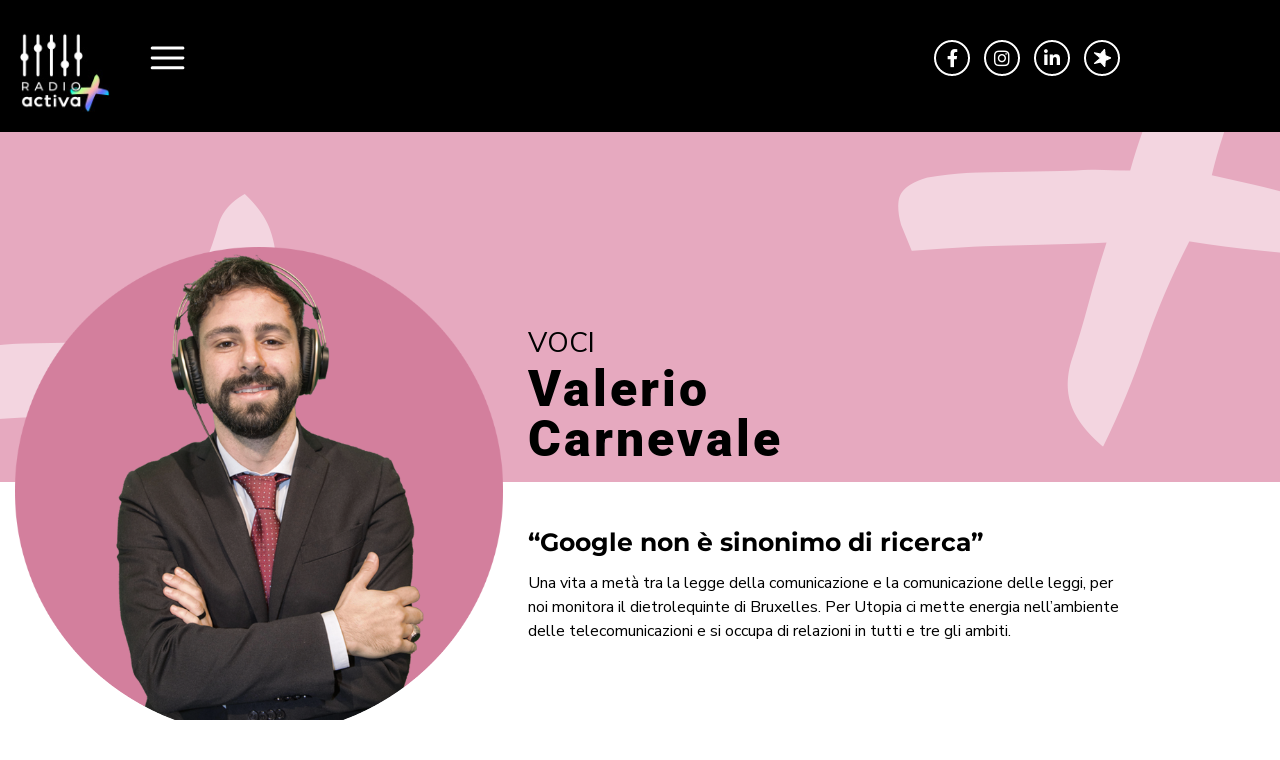

--- FILE ---
content_type: text/html; charset=UTF-8
request_url: https://www.radioactiva.it/radio_speaker/valerio-carnevale/
body_size: 13658
content:
    <!doctype html>
<html lang="it-IT">
    <head>
        <meta charset="UTF-8">
                <meta name="viewport" content="width=device-width, initial-scale=1">
        <link rel="stylesheet" href="https://www.radioactiva.it/wp-content/themes/radio-activa/style.css">
        <link rel="profile" href="https://gmpg.org/xfn/11">
        <meta name='robots' content='index, follow, max-image-preview:large, max-snippet:-1, max-video-preview:-1' />

	<!-- This site is optimized with the Yoast SEO plugin v26.8 - https://yoast.com/product/yoast-seo-wordpress/ -->
	<title>Gli speaker di Radio Activa: Valerio Carnevale | Radio Activa</title>
	<meta name="description" content="Una vita a metà tra la legge della comunicazione e la comunicazione delle leggi, per Radio Activa monitora il dietrolequinte di Bruxelles." />
	<link rel="canonical" href="https://www.radioactiva.it/radio_speaker/valerio-carnevale/" />
	<meta property="og:locale" content="it_IT" />
	<meta property="og:type" content="article" />
	<meta property="og:title" content="Gli speaker di Radio Activa: Valerio Carnevale" />
	<meta property="og:description" content="Una vita a metà tra la legge della comunicazione e la comunicazione delle leggi, per Radio Activa monitora il dietrolequinte di Bruxelles." />
	<meta property="og:url" content="https://www.radioactiva.it/radio_speaker/valerio-carnevale/" />
	<meta property="og:site_name" content="Radio Activa" />
	<meta property="article:modified_time" content="2022-06-16T10:33:30+00:00" />
	<meta property="og:image" content="https://www.radioactiva.it/wp-content/uploads/2020/02/Voci_2022_0039_Carnevale.png" />
	<meta property="og:image:width" content="718" />
	<meta property="og:image:height" content="740" />
	<meta property="og:image:type" content="image/png" />
	<meta name="twitter:card" content="summary_large_image" />
	<script type="application/ld+json" class="yoast-schema-graph">{"@context":"https://schema.org","@graph":[{"@type":"WebPage","@id":"https://www.radioactiva.it/radio_speaker/valerio-carnevale/","url":"https://www.radioactiva.it/radio_speaker/valerio-carnevale/","name":"Gli speaker di Radio Activa: Valerio Carnevale | Radio Activa","isPartOf":{"@id":"https://www.radioactiva.it/#website"},"primaryImageOfPage":{"@id":"https://www.radioactiva.it/radio_speaker/valerio-carnevale/#primaryimage"},"image":{"@id":"https://www.radioactiva.it/radio_speaker/valerio-carnevale/#primaryimage"},"thumbnailUrl":"https://www.radioactiva.it/wp-content/uploads/2020/02/Voci_2022_0039_Carnevale.png","datePublished":"2020-02-17T09:17:10+00:00","dateModified":"2022-06-16T10:33:30+00:00","description":"Una vita a metà tra la legge della comunicazione e la comunicazione delle leggi, per Radio Activa monitora il dietrolequinte di Bruxelles.","breadcrumb":{"@id":"https://www.radioactiva.it/radio_speaker/valerio-carnevale/#breadcrumb"},"inLanguage":"it-IT","potentialAction":[{"@type":"ReadAction","target":["https://www.radioactiva.it/radio_speaker/valerio-carnevale/"]}]},{"@type":"ImageObject","inLanguage":"it-IT","@id":"https://www.radioactiva.it/radio_speaker/valerio-carnevale/#primaryimage","url":"https://www.radioactiva.it/wp-content/uploads/2020/02/Voci_2022_0039_Carnevale.png","contentUrl":"https://www.radioactiva.it/wp-content/uploads/2020/02/Voci_2022_0039_Carnevale.png","width":718,"height":740},{"@type":"BreadcrumbList","@id":"https://www.radioactiva.it/radio_speaker/valerio-carnevale/#breadcrumb","itemListElement":[{"@type":"ListItem","position":1,"name":"Home","item":"https://www.radioactiva.it/"},{"@type":"ListItem","position":2,"name":"Speakers","item":"https://www.radioactiva.it/radio_speaker/"},{"@type":"ListItem","position":3,"name":"Valerio Carnevale"}]},{"@type":"WebSite","@id":"https://www.radioactiva.it/#website","url":"https://www.radioactiva.it/","name":"Radio Activa","description":"La radio corporate del Gruppo Activa","publisher":{"@id":"https://www.radioactiva.it/#organization"},"potentialAction":[{"@type":"SearchAction","target":{"@type":"EntryPoint","urlTemplate":"https://www.radioactiva.it/?s={search_term_string}"},"query-input":{"@type":"PropertyValueSpecification","valueRequired":true,"valueName":"search_term_string"}}],"inLanguage":"it-IT"},{"@type":"Organization","@id":"https://www.radioactiva.it/#organization","name":"Radio Activa","url":"https://www.radioactiva.it/","logo":{"@type":"ImageObject","inLanguage":"it-IT","@id":"https://www.radioactiva.it/#/schema/logo/image/","url":"https://www.radioactiva.it/wp-content/uploads/2020/01/logo-radioactiva.jpeg","contentUrl":"https://www.radioactiva.it/wp-content/uploads/2020/01/logo-radioactiva.jpeg","width":96,"height":85,"caption":"Radio Activa"},"image":{"@id":"https://www.radioactiva.it/#/schema/logo/image/"}}]}</script>
	<!-- / Yoast SEO plugin. -->


<link rel='dns-prefetch' href='//cdn.iubenda.com' />
<link rel='dns-prefetch' href='//www.radioactiva.it' />
<link rel="alternate" type="application/rss+xml" title="Radio Activa &raquo; Feed" href="https://www.radioactiva.it/feed/" />
<link rel="alternate" type="application/rss+xml" title="Radio Activa &raquo; Feed dei commenti" href="https://www.radioactiva.it/comments/feed/" />
<link rel="alternate" title="oEmbed (JSON)" type="application/json+oembed" href="https://www.radioactiva.it/wp-json/oembed/1.0/embed?url=https%3A%2F%2Fwww.radioactiva.it%2Fradio_speaker%2Fvalerio-carnevale%2F" />
<link rel="alternate" title="oEmbed (XML)" type="text/xml+oembed" href="https://www.radioactiva.it/wp-json/oembed/1.0/embed?url=https%3A%2F%2Fwww.radioactiva.it%2Fradio_speaker%2Fvalerio-carnevale%2F&#038;format=xml" />
<style id='wp-img-auto-sizes-contain-inline-css'>
img:is([sizes=auto i],[sizes^="auto," i]){contain-intrinsic-size:3000px 1500px}
/*# sourceURL=wp-img-auto-sizes-contain-inline-css */
</style>
<style id='wp-emoji-styles-inline-css'>

	img.wp-smiley, img.emoji {
		display: inline !important;
		border: none !important;
		box-shadow: none !important;
		height: 1em !important;
		width: 1em !important;
		margin: 0 0.07em !important;
		vertical-align: -0.1em !important;
		background: none !important;
		padding: 0 !important;
	}
/*# sourceURL=wp-emoji-styles-inline-css */
</style>
<link rel='stylesheet' id='wp-block-library-css' href='https://www.radioactiva.it/wp-includes/css/dist/block-library/style.min.css?ver=6.9' media='all' />
<style id='global-styles-inline-css'>
:root{--wp--preset--aspect-ratio--square: 1;--wp--preset--aspect-ratio--4-3: 4/3;--wp--preset--aspect-ratio--3-4: 3/4;--wp--preset--aspect-ratio--3-2: 3/2;--wp--preset--aspect-ratio--2-3: 2/3;--wp--preset--aspect-ratio--16-9: 16/9;--wp--preset--aspect-ratio--9-16: 9/16;--wp--preset--color--black: #000000;--wp--preset--color--cyan-bluish-gray: #abb8c3;--wp--preset--color--white: #ffffff;--wp--preset--color--pale-pink: #f78da7;--wp--preset--color--vivid-red: #cf2e2e;--wp--preset--color--luminous-vivid-orange: #ff6900;--wp--preset--color--luminous-vivid-amber: #fcb900;--wp--preset--color--light-green-cyan: #7bdcb5;--wp--preset--color--vivid-green-cyan: #00d084;--wp--preset--color--pale-cyan-blue: #8ed1fc;--wp--preset--color--vivid-cyan-blue: #0693e3;--wp--preset--color--vivid-purple: #9b51e0;--wp--preset--gradient--vivid-cyan-blue-to-vivid-purple: linear-gradient(135deg,rgb(6,147,227) 0%,rgb(155,81,224) 100%);--wp--preset--gradient--light-green-cyan-to-vivid-green-cyan: linear-gradient(135deg,rgb(122,220,180) 0%,rgb(0,208,130) 100%);--wp--preset--gradient--luminous-vivid-amber-to-luminous-vivid-orange: linear-gradient(135deg,rgb(252,185,0) 0%,rgb(255,105,0) 100%);--wp--preset--gradient--luminous-vivid-orange-to-vivid-red: linear-gradient(135deg,rgb(255,105,0) 0%,rgb(207,46,46) 100%);--wp--preset--gradient--very-light-gray-to-cyan-bluish-gray: linear-gradient(135deg,rgb(238,238,238) 0%,rgb(169,184,195) 100%);--wp--preset--gradient--cool-to-warm-spectrum: linear-gradient(135deg,rgb(74,234,220) 0%,rgb(151,120,209) 20%,rgb(207,42,186) 40%,rgb(238,44,130) 60%,rgb(251,105,98) 80%,rgb(254,248,76) 100%);--wp--preset--gradient--blush-light-purple: linear-gradient(135deg,rgb(255,206,236) 0%,rgb(152,150,240) 100%);--wp--preset--gradient--blush-bordeaux: linear-gradient(135deg,rgb(254,205,165) 0%,rgb(254,45,45) 50%,rgb(107,0,62) 100%);--wp--preset--gradient--luminous-dusk: linear-gradient(135deg,rgb(255,203,112) 0%,rgb(199,81,192) 50%,rgb(65,88,208) 100%);--wp--preset--gradient--pale-ocean: linear-gradient(135deg,rgb(255,245,203) 0%,rgb(182,227,212) 50%,rgb(51,167,181) 100%);--wp--preset--gradient--electric-grass: linear-gradient(135deg,rgb(202,248,128) 0%,rgb(113,206,126) 100%);--wp--preset--gradient--midnight: linear-gradient(135deg,rgb(2,3,129) 0%,rgb(40,116,252) 100%);--wp--preset--font-size--small: 13px;--wp--preset--font-size--medium: 20px;--wp--preset--font-size--large: 36px;--wp--preset--font-size--x-large: 42px;--wp--preset--spacing--20: 0.44rem;--wp--preset--spacing--30: 0.67rem;--wp--preset--spacing--40: 1rem;--wp--preset--spacing--50: 1.5rem;--wp--preset--spacing--60: 2.25rem;--wp--preset--spacing--70: 3.38rem;--wp--preset--spacing--80: 5.06rem;--wp--preset--shadow--natural: 6px 6px 9px rgba(0, 0, 0, 0.2);--wp--preset--shadow--deep: 12px 12px 50px rgba(0, 0, 0, 0.4);--wp--preset--shadow--sharp: 6px 6px 0px rgba(0, 0, 0, 0.2);--wp--preset--shadow--outlined: 6px 6px 0px -3px rgb(255, 255, 255), 6px 6px rgb(0, 0, 0);--wp--preset--shadow--crisp: 6px 6px 0px rgb(0, 0, 0);}:root { --wp--style--global--content-size: 800px;--wp--style--global--wide-size: 1200px; }:where(body) { margin: 0; }.wp-site-blocks > .alignleft { float: left; margin-right: 2em; }.wp-site-blocks > .alignright { float: right; margin-left: 2em; }.wp-site-blocks > .aligncenter { justify-content: center; margin-left: auto; margin-right: auto; }:where(.wp-site-blocks) > * { margin-block-start: 24px; margin-block-end: 0; }:where(.wp-site-blocks) > :first-child { margin-block-start: 0; }:where(.wp-site-blocks) > :last-child { margin-block-end: 0; }:root { --wp--style--block-gap: 24px; }:root :where(.is-layout-flow) > :first-child{margin-block-start: 0;}:root :where(.is-layout-flow) > :last-child{margin-block-end: 0;}:root :where(.is-layout-flow) > *{margin-block-start: 24px;margin-block-end: 0;}:root :where(.is-layout-constrained) > :first-child{margin-block-start: 0;}:root :where(.is-layout-constrained) > :last-child{margin-block-end: 0;}:root :where(.is-layout-constrained) > *{margin-block-start: 24px;margin-block-end: 0;}:root :where(.is-layout-flex){gap: 24px;}:root :where(.is-layout-grid){gap: 24px;}.is-layout-flow > .alignleft{float: left;margin-inline-start: 0;margin-inline-end: 2em;}.is-layout-flow > .alignright{float: right;margin-inline-start: 2em;margin-inline-end: 0;}.is-layout-flow > .aligncenter{margin-left: auto !important;margin-right: auto !important;}.is-layout-constrained > .alignleft{float: left;margin-inline-start: 0;margin-inline-end: 2em;}.is-layout-constrained > .alignright{float: right;margin-inline-start: 2em;margin-inline-end: 0;}.is-layout-constrained > .aligncenter{margin-left: auto !important;margin-right: auto !important;}.is-layout-constrained > :where(:not(.alignleft):not(.alignright):not(.alignfull)){max-width: var(--wp--style--global--content-size);margin-left: auto !important;margin-right: auto !important;}.is-layout-constrained > .alignwide{max-width: var(--wp--style--global--wide-size);}body .is-layout-flex{display: flex;}.is-layout-flex{flex-wrap: wrap;align-items: center;}.is-layout-flex > :is(*, div){margin: 0;}body .is-layout-grid{display: grid;}.is-layout-grid > :is(*, div){margin: 0;}body{padding-top: 0px;padding-right: 0px;padding-bottom: 0px;padding-left: 0px;}a:where(:not(.wp-element-button)){text-decoration: underline;}:root :where(.wp-element-button, .wp-block-button__link){background-color: #32373c;border-width: 0;color: #fff;font-family: inherit;font-size: inherit;font-style: inherit;font-weight: inherit;letter-spacing: inherit;line-height: inherit;padding-top: calc(0.667em + 2px);padding-right: calc(1.333em + 2px);padding-bottom: calc(0.667em + 2px);padding-left: calc(1.333em + 2px);text-decoration: none;text-transform: inherit;}.has-black-color{color: var(--wp--preset--color--black) !important;}.has-cyan-bluish-gray-color{color: var(--wp--preset--color--cyan-bluish-gray) !important;}.has-white-color{color: var(--wp--preset--color--white) !important;}.has-pale-pink-color{color: var(--wp--preset--color--pale-pink) !important;}.has-vivid-red-color{color: var(--wp--preset--color--vivid-red) !important;}.has-luminous-vivid-orange-color{color: var(--wp--preset--color--luminous-vivid-orange) !important;}.has-luminous-vivid-amber-color{color: var(--wp--preset--color--luminous-vivid-amber) !important;}.has-light-green-cyan-color{color: var(--wp--preset--color--light-green-cyan) !important;}.has-vivid-green-cyan-color{color: var(--wp--preset--color--vivid-green-cyan) !important;}.has-pale-cyan-blue-color{color: var(--wp--preset--color--pale-cyan-blue) !important;}.has-vivid-cyan-blue-color{color: var(--wp--preset--color--vivid-cyan-blue) !important;}.has-vivid-purple-color{color: var(--wp--preset--color--vivid-purple) !important;}.has-black-background-color{background-color: var(--wp--preset--color--black) !important;}.has-cyan-bluish-gray-background-color{background-color: var(--wp--preset--color--cyan-bluish-gray) !important;}.has-white-background-color{background-color: var(--wp--preset--color--white) !important;}.has-pale-pink-background-color{background-color: var(--wp--preset--color--pale-pink) !important;}.has-vivid-red-background-color{background-color: var(--wp--preset--color--vivid-red) !important;}.has-luminous-vivid-orange-background-color{background-color: var(--wp--preset--color--luminous-vivid-orange) !important;}.has-luminous-vivid-amber-background-color{background-color: var(--wp--preset--color--luminous-vivid-amber) !important;}.has-light-green-cyan-background-color{background-color: var(--wp--preset--color--light-green-cyan) !important;}.has-vivid-green-cyan-background-color{background-color: var(--wp--preset--color--vivid-green-cyan) !important;}.has-pale-cyan-blue-background-color{background-color: var(--wp--preset--color--pale-cyan-blue) !important;}.has-vivid-cyan-blue-background-color{background-color: var(--wp--preset--color--vivid-cyan-blue) !important;}.has-vivid-purple-background-color{background-color: var(--wp--preset--color--vivid-purple) !important;}.has-black-border-color{border-color: var(--wp--preset--color--black) !important;}.has-cyan-bluish-gray-border-color{border-color: var(--wp--preset--color--cyan-bluish-gray) !important;}.has-white-border-color{border-color: var(--wp--preset--color--white) !important;}.has-pale-pink-border-color{border-color: var(--wp--preset--color--pale-pink) !important;}.has-vivid-red-border-color{border-color: var(--wp--preset--color--vivid-red) !important;}.has-luminous-vivid-orange-border-color{border-color: var(--wp--preset--color--luminous-vivid-orange) !important;}.has-luminous-vivid-amber-border-color{border-color: var(--wp--preset--color--luminous-vivid-amber) !important;}.has-light-green-cyan-border-color{border-color: var(--wp--preset--color--light-green-cyan) !important;}.has-vivid-green-cyan-border-color{border-color: var(--wp--preset--color--vivid-green-cyan) !important;}.has-pale-cyan-blue-border-color{border-color: var(--wp--preset--color--pale-cyan-blue) !important;}.has-vivid-cyan-blue-border-color{border-color: var(--wp--preset--color--vivid-cyan-blue) !important;}.has-vivid-purple-border-color{border-color: var(--wp--preset--color--vivid-purple) !important;}.has-vivid-cyan-blue-to-vivid-purple-gradient-background{background: var(--wp--preset--gradient--vivid-cyan-blue-to-vivid-purple) !important;}.has-light-green-cyan-to-vivid-green-cyan-gradient-background{background: var(--wp--preset--gradient--light-green-cyan-to-vivid-green-cyan) !important;}.has-luminous-vivid-amber-to-luminous-vivid-orange-gradient-background{background: var(--wp--preset--gradient--luminous-vivid-amber-to-luminous-vivid-orange) !important;}.has-luminous-vivid-orange-to-vivid-red-gradient-background{background: var(--wp--preset--gradient--luminous-vivid-orange-to-vivid-red) !important;}.has-very-light-gray-to-cyan-bluish-gray-gradient-background{background: var(--wp--preset--gradient--very-light-gray-to-cyan-bluish-gray) !important;}.has-cool-to-warm-spectrum-gradient-background{background: var(--wp--preset--gradient--cool-to-warm-spectrum) !important;}.has-blush-light-purple-gradient-background{background: var(--wp--preset--gradient--blush-light-purple) !important;}.has-blush-bordeaux-gradient-background{background: var(--wp--preset--gradient--blush-bordeaux) !important;}.has-luminous-dusk-gradient-background{background: var(--wp--preset--gradient--luminous-dusk) !important;}.has-pale-ocean-gradient-background{background: var(--wp--preset--gradient--pale-ocean) !important;}.has-electric-grass-gradient-background{background: var(--wp--preset--gradient--electric-grass) !important;}.has-midnight-gradient-background{background: var(--wp--preset--gradient--midnight) !important;}.has-small-font-size{font-size: var(--wp--preset--font-size--small) !important;}.has-medium-font-size{font-size: var(--wp--preset--font-size--medium) !important;}.has-large-font-size{font-size: var(--wp--preset--font-size--large) !important;}.has-x-large-font-size{font-size: var(--wp--preset--font-size--x-large) !important;}
:root :where(.wp-block-pullquote){font-size: 1.5em;line-height: 1.6;}
/*# sourceURL=global-styles-inline-css */
</style>
<link rel='stylesheet' id='searchandfilter-css' href='https://www.radioactiva.it/wp-content/plugins/search-filter/style.css?ver=1' media='all' />
<link rel='stylesheet' id='search-filter-plugin-styles-css' href='https://www.radioactiva.it/wp-content/plugins/search-filter-pro/public/assets/css/search-filter.min.css?ver=2.5.21' media='all' />
<link rel='stylesheet' id='swiper-css' href='https://www.radioactiva.it/wp-content/plugins/elementor/assets/lib/swiper/v8/css/swiper.min.css?ver=8.4.5' media='all' />
<link rel='stylesheet' id='hello-elementor-css' href='https://www.radioactiva.it/wp-content/themes/hello-elementor/assets/css/reset.css?ver=3.4.4' media='all' />
<link rel='stylesheet' id='hello-elementor-theme-style-css' href='https://www.radioactiva.it/wp-content/themes/hello-elementor/assets/css/theme.css?ver=3.4.4' media='all' />
<link rel='stylesheet' id='hello-elementor-header-footer-css' href='https://www.radioactiva.it/wp-content/themes/hello-elementor/assets/css/header-footer.css?ver=3.4.4' media='all' />
<link rel='stylesheet' id='elementor-frontend-css' href='https://www.radioactiva.it/wp-content/plugins/elementor/assets/css/frontend.min.css?ver=3.34.2' media='all' />
<link rel='stylesheet' id='widget-image-css' href='https://www.radioactiva.it/wp-content/plugins/elementor/assets/css/widget-image.min.css?ver=3.34.2' media='all' />
<link rel='stylesheet' id='widget-social-icons-css' href='https://www.radioactiva.it/wp-content/plugins/elementor/assets/css/widget-social-icons.min.css?ver=3.34.2' media='all' />
<link rel='stylesheet' id='e-apple-webkit-css' href='https://www.radioactiva.it/wp-content/plugins/elementor/assets/css/conditionals/apple-webkit.min.css?ver=3.34.2' media='all' />
<link rel='stylesheet' id='e-sticky-css' href='https://www.radioactiva.it/wp-content/plugins/elementor-pro/assets/css/modules/sticky.min.css?ver=3.34.0' media='all' />
<link rel='stylesheet' id='e-animation-fadeIn-css' href='https://www.radioactiva.it/wp-content/plugins/elementor/assets/lib/animations/styles/fadeIn.min.css?ver=3.34.2' media='all' />
<link rel='stylesheet' id='widget-heading-css' href='https://www.radioactiva.it/wp-content/plugins/elementor/assets/css/widget-heading.min.css?ver=3.34.2' media='all' />
<link rel='stylesheet' id='widget-spacer-css' href='https://www.radioactiva.it/wp-content/plugins/elementor/assets/css/widget-spacer.min.css?ver=3.34.2' media='all' />
<link rel='stylesheet' id='widget-text-editor-css' href='https://www.radioactiva.it/wp-content/plugins/elementor/assets/css/widget-text-editor.min.css?ver=3.34.2' media='all' />
<link rel='stylesheet' id='widget-nav-menu-css' href='https://www.radioactiva.it/wp-content/plugins/elementor-pro/assets/css/widget-nav-menu.min.css?ver=3.34.0' media='all' />
<link rel='stylesheet' id='e-popup-css' href='https://www.radioactiva.it/wp-content/plugins/elementor-pro/assets/css/conditionals/popup.min.css?ver=3.34.0' media='all' />
<link rel='stylesheet' id='elementor-icons-css' href='https://www.radioactiva.it/wp-content/plugins/elementor/assets/lib/eicons/css/elementor-icons.min.css?ver=5.46.0' media='all' />
<link rel='stylesheet' id='elementor-post-13452-css' href='https://www.radioactiva.it/wp-content/uploads/elementor/css/post-13452.css?ver=1769038328' media='all' />
<link rel='stylesheet' id='lae-animate-css' href='https://www.radioactiva.it/wp-content/plugins/addons-for-elementor/assets/css/lib/animate.css?ver=9.0' media='all' />
<link rel='stylesheet' id='lae-sliders-styles-css' href='https://www.radioactiva.it/wp-content/plugins/addons-for-elementor/assets/css/lib/sliders.min.css?ver=9.0' media='all' />
<link rel='stylesheet' id='lae-icomoon-styles-css' href='https://www.radioactiva.it/wp-content/plugins/addons-for-elementor/assets/css/icomoon.css?ver=9.0' media='all' />
<link rel='stylesheet' id='lae-frontend-styles-css' href='https://www.radioactiva.it/wp-content/plugins/addons-for-elementor/assets/css/lae-frontend.css?ver=9.0' media='all' />
<link rel='stylesheet' id='lae-grid-styles-css' href='https://www.radioactiva.it/wp-content/plugins/addons-for-elementor/assets/css/lae-grid.css?ver=9.0' media='all' />
<link rel='stylesheet' id='lae-widgets-styles-css' href='https://www.radioactiva.it/wp-content/plugins/addons-for-elementor/assets/css/widgets/lae-widgets.min.css?ver=9.0' media='all' />
<link rel='stylesheet' id='elementor-post-5965-css' href='https://www.radioactiva.it/wp-content/uploads/elementor/css/post-5965.css?ver=1769038328' media='all' />
<link rel='stylesheet' id='elementor-post-5974-css' href='https://www.radioactiva.it/wp-content/uploads/elementor/css/post-5974.css?ver=1769038328' media='all' />
<link rel='stylesheet' id='elementor-post-6153-css' href='https://www.radioactiva.it/wp-content/uploads/elementor/css/post-6153.css?ver=1769038811' media='all' />
<link rel='stylesheet' id='elementor-post-611-css' href='https://www.radioactiva.it/wp-content/uploads/elementor/css/post-611.css?ver=1769038328' media='all' />
<link rel='stylesheet' id='wp-pagenavi-css' href='https://www.radioactiva.it/wp-content/plugins/wp-pagenavi/pagenavi-css.css?ver=2.70' media='all' />
<link rel='stylesheet' id='elementor-gf-local-roboto-css' href='https://www.radioactiva.it/wp-content/uploads/elementor/google-fonts/css/roboto.css?ver=1752850116' media='all' />
<link rel='stylesheet' id='elementor-gf-local-robotoslab-css' href='https://www.radioactiva.it/wp-content/uploads/elementor/google-fonts/css/robotoslab.css?ver=1752850119' media='all' />
<link rel='stylesheet' id='elementor-gf-local-montserrat-css' href='https://www.radioactiva.it/wp-content/uploads/elementor/google-fonts/css/montserrat.css?ver=1752850281' media='all' />
<link rel='stylesheet' id='elementor-icons-shared-0-css' href='https://www.radioactiva.it/wp-content/plugins/elementor/assets/lib/font-awesome/css/fontawesome.min.css?ver=5.15.3' media='all' />
<link rel='stylesheet' id='elementor-icons-fa-brands-css' href='https://www.radioactiva.it/wp-content/plugins/elementor/assets/lib/font-awesome/css/brands.min.css?ver=5.15.3' media='all' />
<link rel='stylesheet' id='elementor-icons-fa-solid-css' href='https://www.radioactiva.it/wp-content/plugins/elementor/assets/lib/font-awesome/css/solid.min.css?ver=5.15.3' media='all' />

<script  type="text/javascript" class=" _iub_cs_skip" id="iubenda-head-inline-scripts-0">
var _iub = _iub || [];
_iub.csConfiguration = {"askConsentAtCookiePolicyUpdate":true,"consentOnContinuedBrowsing":false,"countryDetection":true,"floatingPreferencesButtonDisplay":"bottom-right","gdprAppliesGlobally":false,"invalidateConsentWithoutLog":true,"perPurposeConsent":true,"siteId":2594810,"whitelabel":false,"cookiePolicyId":25965088,"lang":"it", "banner":{ "acceptButtonColor":"#9A89E5","acceptButtonDisplay":true,"closeButtonRejects":true,"customizeButtonColor":"#9A89E5","customizeButtonDisplay":true,"explicitWithdrawal":true,"listPurposes":true,"position":"float-top-center" }};

//# sourceURL=iubenda-head-inline-scripts-0
</script>
<script  type="text/javascript" charset="UTF-8" async="" class=" _iub_cs_skip" src="//cdn.iubenda.com/cs/iubenda_cs.js?ver=3.12.5" id="iubenda-head-scripts-0-js"></script>
<script src="https://www.radioactiva.it/wp-includes/js/jquery/jquery.min.js?ver=3.7.1" id="jquery-core-js"></script>
<script src="https://www.radioactiva.it/wp-includes/js/jquery/jquery-migrate.min.js?ver=3.4.1" id="jquery-migrate-js"></script>
<script id="search-filter-elementor-js-extra">
var SFE_DATA = {"ajax_url":"https://www.radioactiva.it/wp-admin/admin-ajax.php","home_url":"https://www.radioactiva.it/"};
//# sourceURL=search-filter-elementor-js-extra
</script>
<script src="https://www.radioactiva.it/wp-content/plugins/search-filter-elementor/assets/v2/js/search-filter-elementor.js?ver=1.3.4" id="search-filter-elementor-js"></script>
<script id="search-filter-plugin-build-js-extra">
var SF_LDATA = {"ajax_url":"https://www.radioactiva.it/wp-admin/admin-ajax.php","home_url":"https://www.radioactiva.it/","extensions":["search-filter-elementor"]};
//# sourceURL=search-filter-plugin-build-js-extra
</script>
<script src="https://www.radioactiva.it/wp-content/plugins/search-filter-pro/public/assets/js/search-filter-build.min.js?ver=2.5.21" id="search-filter-plugin-build-js"></script>
<script src="https://www.radioactiva.it/wp-content/plugins/search-filter-pro/public/assets/js/chosen.jquery.min.js?ver=2.5.21" id="search-filter-plugin-chosen-js"></script>
<link rel="https://api.w.org/" href="https://www.radioactiva.it/wp-json/" /><link rel="alternate" title="JSON" type="application/json" href="https://www.radioactiva.it/wp-json/wp/v2/radio_speaker/820" /><link rel="EditURI" type="application/rsd+xml" title="RSD" href="https://www.radioactiva.it/xmlrpc.php?rsd" />
<meta name="generator" content="WordPress 6.9" />
<link rel='shortlink' href='https://www.radioactiva.it/?p=820' />
        <script type="text/javascript">
            ( function () {
                window.lae_fs = { can_use_premium_code: false};
            } )();
        </script>
        <!-- start Simple Custom CSS and JS -->
<script>
 

var $ = jQuery.noConflict();
   $(document).ready(function() {
            $(window).scroll(function () {
                setSticky();
            });
         });
    
    
    function setSticky(){
        var pos = $(window).scrollTop();
        if( pos >10 ){
            $('#sticky_nav').css({ position: "fixed", backgroundColor : "#fff"});
        }else{
          
            $('#sticky_nav').css({ position: "absolute", backgroundColor : "transparent"});
        }
    }

$('#popular_tracks > div').hover( function(){
	$(this).hide();
  $(this).find('.play img').attr('src','second.jpg');
});</script>
<!-- end Simple Custom CSS and JS -->
<!-- start Simple Custom CSS and JS -->
<style>
</style>
<!-- end Simple Custom CSS and JS -->

		<!-- GA Google Analytics @ https://m0n.co/ga -->
		<script async src="https://www.googletagmanager.com/gtag/js?id=G-67YJM3N7LC"></script>
		<script>
			window.dataLayer = window.dataLayer || [];
			function gtag(){dataLayer.push(arguments);}
			gtag('js', new Date());
			gtag('config', 'G-67YJM3N7LC');
		</script>

	<meta name="generator" content="Elementor 3.34.2; features: additional_custom_breakpoints; settings: css_print_method-external, google_font-enabled, font_display-auto">
			<style>
				.e-con.e-parent:nth-of-type(n+4):not(.e-lazyloaded):not(.e-no-lazyload),
				.e-con.e-parent:nth-of-type(n+4):not(.e-lazyloaded):not(.e-no-lazyload) * {
					background-image: none !important;
				}
				@media screen and (max-height: 1024px) {
					.e-con.e-parent:nth-of-type(n+3):not(.e-lazyloaded):not(.e-no-lazyload),
					.e-con.e-parent:nth-of-type(n+3):not(.e-lazyloaded):not(.e-no-lazyload) * {
						background-image: none !important;
					}
				}
				@media screen and (max-height: 640px) {
					.e-con.e-parent:nth-of-type(n+2):not(.e-lazyloaded):not(.e-no-lazyload),
					.e-con.e-parent:nth-of-type(n+2):not(.e-lazyloaded):not(.e-no-lazyload) * {
						background-image: none !important;
					}
				}
			</style>
			<link rel="icon" href="https://www.radioactiva.it/wp-content/uploads/2020/01/cropped-LogoRadioActivaPlus_Black_-1-32x32.png" sizes="32x32" />
<link rel="icon" href="https://www.radioactiva.it/wp-content/uploads/2020/01/cropped-LogoRadioActivaPlus_Black_-1-192x192.png" sizes="192x192" />
<link rel="apple-touch-icon" href="https://www.radioactiva.it/wp-content/uploads/2020/01/cropped-LogoRadioActivaPlus_Black_-1-180x180.png" />
<meta name="msapplication-TileImage" content="https://www.radioactiva.it/wp-content/uploads/2020/01/cropped-LogoRadioActivaPlus_Black_-1-270x270.png" />
		<style id="wp-custom-css">
			a{
	color: #FD7334;
}		</style>
		            <style>
                #speaker_header{
                    background-color: #e6a9bf;
                }
            </style>
        

    </head>
<body data-rsssl=1 class="wp-singular radio_speaker-template-default single single-radio_speaker postid-820 wp-custom-logo wp-embed-responsive wp-theme-hello-elementor wp-child-theme-radio-activa hello-elementor-default elementor-default elementor-kit-13452 elementor-page-60 elementor-page-6153">

		<header data-elementor-type="header" data-elementor-id="5965" class="elementor elementor-5965 elementor-location-header" data-elementor-post-type="elementor_library">
					<section class="elementor-section elementor-top-section elementor-element elementor-element-6a21b04d abs_p elementor-section-boxed elementor-section-height-default elementor-section-height-default elementor-invisible" data-id="6a21b04d" data-element_type="section" id="sticky" data-settings="{&quot;sticky&quot;:&quot;top&quot;,&quot;sticky_on&quot;:[&quot;desktop&quot;,&quot;tablet&quot;],&quot;animation&quot;:&quot;fadeIn&quot;,&quot;sticky_offset&quot;:0,&quot;sticky_effects_offset&quot;:0,&quot;sticky_anchor_link_offset&quot;:0}">
						<div class="elementor-container elementor-column-gap-default">
					<div class="elementor-column elementor-col-50 elementor-top-column elementor-element elementor-element-47f9be26" data-id="47f9be26" data-element_type="column">
			<div class="elementor-widget-wrap elementor-element-populated">
						<section class="elementor-section elementor-inner-section elementor-element elementor-element-5e8ca850 elementor-section-boxed elementor-section-height-default elementor-section-height-default" data-id="5e8ca850" data-element_type="section">
						<div class="elementor-container elementor-column-gap-default">
					<div class="elementor-column elementor-col-50 elementor-inner-column elementor-element elementor-element-5140582" data-id="5140582" data-element_type="column">
			<div class="elementor-widget-wrap elementor-element-populated">
						<div class="elementor-element elementor-element-1f7cd5d6 elementor-widget elementor-widget-theme-site-logo elementor-widget-image" data-id="1f7cd5d6" data-element_type="widget" data-widget_type="theme-site-logo.default">
				<div class="elementor-widget-container">
											<a href="https://www.radioactiva.it">
			<img width="96" height="85" src="https://www.radioactiva.it/wp-content/uploads/2020/01/logo-radioactiva.jpeg" class="attachment-full size-full wp-image-5988" alt="" />				</a>
											</div>
				</div>
					</div>
		</div>
				<div class="elementor-column elementor-col-50 elementor-inner-column elementor-element elementor-element-2d4cfa9c" data-id="2d4cfa9c" data-element_type="column">
			<div class="elementor-widget-wrap elementor-element-populated">
						<div class="elementor-element elementor-element-a3ff430 elementor-align-left elementor-hidden-phone elementor-widget elementor-widget-button" data-id="a3ff430" data-element_type="widget" data-widget_type="button.default">
				<div class="elementor-widget-container">
									<div class="elementor-button-wrapper">
					<a class="elementor-button elementor-button-link elementor-size-xs" href="#elementor-action%3Aaction%3Dpopup%3Aopen%26settings%3DeyJpZCI6IjYxMSIsInRvZ2dsZSI6dHJ1ZX0%3D">
						<span class="elementor-button-content-wrapper">
						<span class="elementor-button-icon">
				<svg xmlns="http://www.w3.org/2000/svg" xmlns:xlink="http://www.w3.org/1999/xlink" id="Livello_2" x="0px" y="0px" viewBox="0 0 100 100" style="enable-background:new 0 0 100 100;" xml:space="preserve"><style type="text/css">			.st0{fill:none;stroke:#3B444D;stroke-width:4;stroke-linecap:round;stroke-linejoin:round;stroke-miterlimit:10;enable-background:new    ;}</style><line class="st0" x1="29.2" y1="36.9" x2="69.6" y2="36.9"></line><line class="st0" x1="29.2" y1="49.9" x2="69.6" y2="49.9"></line><line class="st0" x1="29.2" y1="62.9" x2="69.6" y2="62.9"></line></svg>			</span>
								</span>
					</a>
				</div>
								</div>
				</div>
					</div>
		</div>
					</div>
		</section>
					</div>
		</div>
				<div class="elementor-column elementor-col-50 elementor-top-column elementor-element elementor-element-6031a138" data-id="6031a138" data-element_type="column">
			<div class="elementor-widget-wrap elementor-element-populated">
						<section class="elementor-section elementor-inner-section elementor-element elementor-element-272dfc16 elementor-section-boxed elementor-section-height-default elementor-section-height-default" data-id="272dfc16" data-element_type="section">
						<div class="elementor-container elementor-column-gap-default">
					<div class="elementor-column elementor-col-100 elementor-inner-column elementor-element elementor-element-cba2987" data-id="cba2987" data-element_type="column">
			<div class="elementor-widget-wrap elementor-element-populated">
						<div class="elementor-element elementor-element-40a47c78 elementor-shape-circle e-grid-align-right elementor-hidden-phone elementor-grid-0 elementor-widget elementor-widget-social-icons" data-id="40a47c78" data-element_type="widget" data-widget_type="social-icons.default">
				<div class="elementor-widget-container">
							<div class="elementor-social-icons-wrapper elementor-grid" role="list">
							<span class="elementor-grid-item" role="listitem">
					<a class="elementor-icon elementor-social-icon elementor-social-icon-facebook-f elementor-repeater-item-5903253" href="https://www.facebook.com/radioactivaplus" target="_blank">
						<span class="elementor-screen-only">Facebook-f</span>
						<i aria-hidden="true" class="fab fa-facebook-f"></i>					</a>
				</span>
							<span class="elementor-grid-item" role="listitem">
					<a class="elementor-icon elementor-social-icon elementor-social-icon-instagram elementor-repeater-item-af96776" href="https://www.instagram.com/radioactivaplus/" target="_blank">
						<span class="elementor-screen-only">Instagram</span>
						<i aria-hidden="true" class="fab fa-instagram"></i>					</a>
				</span>
							<span class="elementor-grid-item" role="listitem">
					<a class="elementor-icon elementor-social-icon elementor-social-icon-linkedin-in elementor-repeater-item-87cbb67" href="https://www.linkedin.com/company/radioactiva/?originalSubdomain=it" target="_blank">
						<span class="elementor-screen-only">Linkedin-in</span>
						<i aria-hidden="true" class="fab fa-linkedin-in"></i>					</a>
				</span>
							<span class="elementor-grid-item" role="listitem">
					<a class="elementor-icon elementor-social-icon elementor-social-icon- elementor-repeater-item-cf35e94" href="https://www.spreaker.com/user/webradioactiva" target="_blank">
						<span class="elementor-screen-only"></span>
						<svg xmlns="http://www.w3.org/2000/svg" xmlns:xlink="http://www.w3.org/1999/xlink" id="Livello_1" x="0px" y="0px" viewBox="0 0 56.7 56.7" style="enable-background:new 0 0 56.7 56.7;" xml:space="preserve"><style type="text/css">	.st0{fill:#FFFFFF;}</style><path class="st0" d="M36.1,1.7L23.6,16.1L4.9,12.2l19.3,16.4L5.2,45.2L24,40.7L36.8,55l1.6-19.1l17.5-7.7l-17.7-7.3L36.1,1.7  L36.1,1.7L36.1,1.7z"></path></svg>					</a>
				</span>
					</div>
						</div>
				</div>
				<div class="elementor-element elementor-element-6e3ef528 elementor-align-left elementor-mobile-align-right elementor-hidden-desktop elementor-hidden-tablet elementor-widget elementor-widget-button" data-id="6e3ef528" data-element_type="widget" data-widget_type="button.default">
				<div class="elementor-widget-container">
									<div class="elementor-button-wrapper">
					<a class="elementor-button elementor-button-link elementor-size-xs" href="#elementor-action%3Aaction%3Dpopup%3Aopen%26settings%3DeyJpZCI6IjYxMSIsInRvZ2dsZSI6dHJ1ZX0%3D">
						<span class="elementor-button-content-wrapper">
						<span class="elementor-button-icon">
				<svg xmlns="http://www.w3.org/2000/svg" xmlns:xlink="http://www.w3.org/1999/xlink" id="Livello_2" x="0px" y="0px" viewBox="0 0 100 100" style="enable-background:new 0 0 100 100;" xml:space="preserve"><style type="text/css">			.st0{fill:none;stroke:#3B444D;stroke-width:4;stroke-linecap:round;stroke-linejoin:round;stroke-miterlimit:10;enable-background:new    ;}</style><line class="st0" x1="29.2" y1="36.9" x2="69.6" y2="36.9"></line><line class="st0" x1="29.2" y1="49.9" x2="69.6" y2="49.9"></line><line class="st0" x1="29.2" y1="62.9" x2="69.6" y2="62.9"></line></svg>			</span>
								</span>
					</a>
				</div>
								</div>
				</div>
					</div>
		</div>
					</div>
		</section>
					</div>
		</div>
					</div>
		</section>
				</header>
				<div data-elementor-type="single" data-elementor-id="6153" class="elementor elementor-6153 elementor-location-single post-820 radio_speaker type-radio_speaker status-publish has-post-thumbnail hentry tag-archivio" data-elementor-post-type="elementor_library">
					<section class="elementor-section elementor-top-section elementor-element elementor-element-352c4ce2 elementor-section-full_width elementor-section-height-min-height elementor-section-height-default elementor-section-items-middle" data-id="352c4ce2" data-element_type="section" id="speaker_header" data-settings="{&quot;background_background&quot;:&quot;classic&quot;}">
							<div class="elementor-background-overlay"></div>
							<div class="elementor-container elementor-column-gap-default">
					<div class="elementor-column elementor-col-100 elementor-top-column elementor-element elementor-element-4418acc8" data-id="4418acc8" data-element_type="column">
			<div class="elementor-widget-wrap">
							</div>
		</div>
					</div>
		</section>
				<section class="elementor-section elementor-top-section elementor-element elementor-element-58c36c9e elementor-section-boxed elementor-section-height-default elementor-section-height-default" data-id="58c36c9e" data-element_type="section" id="speaker_headline">
						<div class="elementor-container elementor-column-gap-default">
					<div class="elementor-column elementor-col-50 elementor-top-column elementor-element elementor-element-7184a34d" data-id="7184a34d" data-element_type="column" id="speaker-heading">
			<div class="elementor-widget-wrap elementor-element-populated">
						<div class="elementor-element elementor-element-74c773b5 elementor-hidden-desktop elementor-hidden-tablet elementor-widget elementor-widget-theme-post-title elementor-page-title elementor-widget-heading" data-id="74c773b5" data-element_type="widget" data-widget_type="theme-post-title.default">
				<div class="elementor-widget-container">
					<h1 class="elementor-heading-title elementor-size-default">Valerio Carnevale</h1>				</div>
				</div>
				<div class="elementor-element elementor-element-50c3d5c2 elementor-widget elementor-widget-image" data-id="50c3d5c2" data-element_type="widget" id="speaker-img" data-widget_type="image.default">
				<div class="elementor-widget-container">
															<img fetchpriority="high" width="718" height="740" src="https://www.radioactiva.it/wp-content/uploads/2020/02/Voci_2022_0039_Carnevale.png" class="attachment-large size-large wp-image-6148" alt="" srcset="https://www.radioactiva.it/wp-content/uploads/2020/02/Voci_2022_0039_Carnevale.png 718w, https://www.radioactiva.it/wp-content/uploads/2020/02/Voci_2022_0039_Carnevale-291x300.png 291w" sizes="(max-width: 718px) 100vw, 718px" />															</div>
				</div>
					</div>
		</div>
				<div class="elementor-column elementor-col-50 elementor-top-column elementor-element elementor-element-108e9544" data-id="108e9544" data-element_type="column">
			<div class="elementor-widget-wrap elementor-element-populated">
						<div class="elementor-element elementor-element-51e296f1 elementor-hidden-phone elementor-widget elementor-widget-text-editor" data-id="51e296f1" data-element_type="widget" id="speaker-voci" data-widget_type="text-editor.default">
				<div class="elementor-widget-container">
									<p>VOCI</p>								</div>
				</div>
				<div class="elementor-element elementor-element-29bcda1a elementor-hidden-phone elementor-widget elementor-widget-theme-post-title elementor-page-title elementor-widget-heading" data-id="29bcda1a" data-element_type="widget" data-widget_type="theme-post-title.default">
				<div class="elementor-widget-container">
					<h1 class="elementor-heading-title elementor-size-default">Valerio Carnevale</h1>				</div>
				</div>
				<div class="elementor-element elementor-element-10b31f92 elementor-widget elementor-widget-spacer" data-id="10b31f92" data-element_type="widget" data-widget_type="spacer.default">
				<div class="elementor-widget-container">
							<div class="elementor-spacer">
			<div class="elementor-spacer-inner"></div>
		</div>
						</div>
				</div>
				<div class="elementor-element elementor-element-125fd9ea elementor-widget elementor-widget-text-editor" data-id="125fd9ea" data-element_type="widget" data-widget_type="text-editor.default">
				<div class="elementor-widget-container">
									&#8220;Google non è sinonimo di ricerca&#8221;								</div>
				</div>
				<div class="elementor-element elementor-element-74e9e36a elementor-widget elementor-widget-theme-post-content" data-id="74e9e36a" data-element_type="widget" data-widget_type="theme-post-content.default">
				<div class="elementor-widget-container">
					<p>Una vita a metà tra la legge della comunicazione e la comunicazione delle leggi, per noi monitora il dietrolequinte di Bruxelles. Per Utopia ci mette energia nell&#8217;ambiente delle telecomunicazioni e si occupa di relazioni in tutti e tre gli ambiti.</p>
				</div>
				</div>
					</div>
		</div>
					</div>
		</section>
				<section class="elementor-section elementor-top-section elementor-element elementor-element-51d56f9b elementor-section-boxed elementor-section-height-default elementor-section-height-default" data-id="51d56f9b" data-element_type="section">
						<div class="elementor-container elementor-column-gap-default">
					<div class="elementor-column elementor-col-33 elementor-top-column elementor-element elementor-element-7b6c6d55" data-id="7b6c6d55" data-element_type="column">
			<div class="elementor-widget-wrap">
							</div>
		</div>
				<div class="elementor-column elementor-col-33 elementor-top-column elementor-element elementor-element-5f8a61d9" data-id="5f8a61d9" data-element_type="column">
			<div class="elementor-widget-wrap elementor-element-populated">
						<div class="elementor-element elementor-element-2258380e elementor-widget elementor-widget-spacer" data-id="2258380e" data-element_type="widget" data-widget_type="spacer.default">
				<div class="elementor-widget-container">
							<div class="elementor-spacer">
			<div class="elementor-spacer-inner"></div>
		</div>
						</div>
				</div>
				<div class="elementor-element elementor-element-2863fc33 elementor-widget elementor-widget-text-editor" data-id="2863fc33" data-element_type="widget" data-widget_type="text-editor.default">
				<div class="elementor-widget-container">
									<p>LE PUNTATE</p>								</div>
				</div>
				<div class="elementor-element elementor-element-620c9898 puntate_speaker elementor-widget elementor-widget-shortcode" data-id="620c9898" data-element_type="widget" data-widget_type="shortcode.default">
				<div class="elementor-widget-container">
							<div class="elementor-shortcode">                <section class="puntata_box">
                    <div class="puntata_container d_flex">
                        <div class="thumb d_ib">
                            <img src="https://www.radioactiva.it/wp-content/uploads/2020/01/Euronews_preview-400x400-1-150x150.jpg" class="attachment-thumbnail size-thumbnail" />
                        </div>
                        <div class="text d_ib">
                           <h3 class="name"> <a href="https://www.radioactiva.it/puntata/governo-e-parlamento-alle-prese-con-lemergenza-covid-19/">Governo e Parlamento alle prese con l&#8217;emergenza Covid-19</a></h3>
                           <p class="date">15 Settembre 2020</p>
                            <p>Appuntamento speciale con #Euronews dedicato all&#8217;emergenza Coronavirus &nbsp; Insieme a Valerio Carnevale di Utopia &#8211; Public, Media &amp; Legal Affairs abbiamo parlato non solo delle disposizioni del Governo italiano ma anche di come queste abbiano influito e influiranno sulla vita di persone, aziende e Pubbliche Amministrazioni ma anche sui lavori parlamentari. &nbsp; &nbsp; Web Radio [&hellip;]</p>
                        </div>
                        <div style="clear:both;"></div>
                    </div>
                </section>
                                <section class="puntata_box">
                    <div class="puntata_container d_flex">
                        <div class="thumb d_ib">
                            <img src="https://www.radioactiva.it/wp-content/uploads/2020/01/Euronews_preview-400x400-1-150x150.jpg" class="attachment-thumbnail size-thumbnail" />
                        </div>
                        <div class="text d_ib">
                           <h3 class="name"> <a href="https://www.radioactiva.it/puntata/telco-e-digital-per-la-ripresa-economica-in-europa-post-coronavirus/">Telco e Digital per la ripresa economica in Europa post Coronavirus</a></h3>
                           <p class="date">15 Settembre 2020</p>
                            <p>Di cosa si sta occupando oggi il Parlamento Europeo? E, per quanto riguarda l&#8217;ambito digitale e tecnologico, quali sono le nuove proposte sul tavolo? Valerio Carnevale di Utopia &#8211; Public, Media &amp; Legal Affairs ce ne parla nell&#8217;ultima puntata di Euro News. &nbsp; Web Radio Activa · Telco e Digital per la Ripresa Economica in [&hellip;]</p>
                        </div>
                        <div style="clear:both;"></div>
                    </div>
                </section>
                                <section class="puntata_box">
                    <div class="puntata_container d_flex">
                        <div class="thumb d_ib">
                            <img src="https://www.radioactiva.it/wp-content/uploads/2020/01/Euronews_preview-400x400-1-150x150.jpg" class="attachment-thumbnail size-thumbnail" />
                        </div>
                        <div class="text d_ib">
                           <h3 class="name"> <a href="https://www.radioactiva.it/puntata/notizie-tech-dallunione-europea/">Notizie tech dall&#8217;Unione Europea</a></h3>
                           <p class="date">25 Agosto 2020</p>
                            <p>Approfondimento sulla manovra di bilancio &nbsp; In questa puntata, Valerio Carnevale parlerà della manovra di bilancio e deigli attriti nella maggioranza in particolare a causa del maxi-emendamento. &nbsp; Web Radio Activa · Notizie #tech dall&#8217;UE</p>
                        </div>
                        <div style="clear:both;"></div>
                    </div>
                </section>
                                <section class="puntata_box">
                    <div class="puntata_container d_flex">
                        <div class="thumb d_ib">
                            <img src="https://www.radioactiva.it/wp-content/uploads/2020/01/Euronews_preview-400x400-1-150x150.jpg" class="attachment-thumbnail size-thumbnail" />
                        </div>
                        <div class="text d_ib">
                           <h3 class="name"> <a href="https://www.radioactiva.it/puntata/non-solo-telco-approfondimento-politico-e-normativo/">Non solo Telco &#8211; approfondimento politico e normativo</a></h3>
                           <p class="date">25 Agosto 2020</p>
                            <p>Notizie tech dal Parlamento EU Dal DL Maggio al Decreto Semplificazioni, dalla banda larga in tutte le scuole fino alle proposte attualmente sul tavolo. Nella nuova puntata di Euro news Valerio Carnevale di Utopia &#8211; Public, Media &amp; Legal Affairs si occuperà delle ultime notizie dal Parlamento Europeo in ambito digitale e tecnologico. &nbsp; Web [&hellip;]</p>
                        </div>
                        <div style="clear:both;"></div>
                    </div>
                </section>
                                <section class="puntata_box">
                    <div class="puntata_container d_flex">
                        <div class="thumb d_ib">
                            <img src="https://www.radioactiva.it/wp-content/uploads/2020/01/Euronews_preview-400x400-1-150x150.jpg" class="attachment-thumbnail size-thumbnail" />
                        </div>
                        <div class="text d_ib">
                           <h3 class="name"> <a href="https://www.radioactiva.it/puntata/non-solo-telco-approfondimento-politico-e-normativo-2/">Non solo Telco &#8211; Approfondimento politico e normativo</a></h3>
                           <p class="date">25 Agosto 2020</p>
                            <p>Di cosa si sta occupando il Parlamento Europeo? E, per quanto riguarda l&#8217;ambito digitale e tecnologico, quali sono le nuove proposte sul tavolo ? Valerio Carnevale di Utopia &#8211; Public, Media &amp; Legal Affairs ne ha parlato nell&#8217;ultima puntata di Euronews. &nbsp; Web Radio Activa · Non solo Telco &#8211; Approfondimento politico e normativo</p>
                        </div>
                        <div style="clear:both;"></div>
                    </div>
                </section>
                </div>
						</div>
				</div>
					</div>
		</div>
				<div class="elementor-column elementor-col-33 elementor-top-column elementor-element elementor-element-3bf0cd52" data-id="3bf0cd52" data-element_type="column">
			<div class="elementor-widget-wrap">
							</div>
		</div>
					</div>
		</section>
				</div>
				<footer data-elementor-type="footer" data-elementor-id="5974" class="elementor elementor-5974 elementor-location-footer" data-elementor-post-type="elementor_library">
					<section class="elementor-section elementor-top-section elementor-element elementor-element-6f238ef2 elementor-section-boxed elementor-section-height-default elementor-section-height-default" data-id="6f238ef2" data-element_type="section">
						<div class="elementor-container elementor-column-gap-default">
					<div class="elementor-column elementor-col-100 elementor-top-column elementor-element elementor-element-453435af" data-id="453435af" data-element_type="column">
			<div class="elementor-widget-wrap elementor-element-populated">
						<div class="elementor-element elementor-element-632f43bb elementor-hidden-desktop elementor-hidden-tablet elementor-hidden-phone elementor-widget elementor-widget-shortcode" data-id="632f43bb" data-element_type="widget" data-widget_type="shortcode.default">
				<div class="elementor-widget-container">
							<div class="elementor-shortcode">[lbg_audio8_html5_shoutcast settings_id='1']</div>
						</div>
				</div>
					</div>
		</div>
					</div>
		</section>
				<section class="elementor-section elementor-top-section elementor-element elementor-element-37afc2aa elementor-section-height-min-height elementor-section-boxed elementor-section-height-default elementor-section-items-middle" data-id="37afc2aa" data-element_type="section" id="footer" data-settings="{&quot;background_background&quot;:&quot;classic&quot;}">
						<div class="elementor-container elementor-column-gap-default">
					<div class="elementor-column elementor-col-50 elementor-top-column elementor-element elementor-element-7385cd0f" data-id="7385cd0f" data-element_type="column" data-settings="{&quot;background_background&quot;:&quot;classic&quot;}">
			<div class="elementor-widget-wrap elementor-element-populated">
						<section class="elementor-section elementor-inner-section elementor-element elementor-element-43cfb22d elementor-section-boxed elementor-section-height-default elementor-section-height-default" data-id="43cfb22d" data-element_type="section">
						<div class="elementor-container elementor-column-gap-default">
					<div class="elementor-column elementor-col-100 elementor-inner-column elementor-element elementor-element-3a15dd9b" data-id="3a15dd9b" data-element_type="column" data-settings="{&quot;background_background&quot;:&quot;classic&quot;}">
			<div class="elementor-widget-wrap elementor-element-populated">
						<div class="elementor-element elementor-element-4aaf4ae2 elementor-widget elementor-widget-text-editor" data-id="4aaf4ae2" data-element_type="widget" data-widget_type="text-editor.default">
				<div class="elementor-widget-container">
									<p>Registrazione presso il Registro Stampa del Tribunale di Roma<br />n. 24/2022 del 23/2/2022<br /><a href="https://www.iubenda.com/privacy-policy/25965088" target="_blank" rel="noopener">Privacy Policy</a> &#8211; <a href="https://www.iubenda.com/privacy-policy/25965088/cookie-policy" target="_blank" rel="noopener">Cookie Policy</a></p>								</div>
				</div>
					</div>
		</div>
					</div>
		</section>
				<div class="elementor-element elementor-element-1db9fd70 elementor-shape-circle e-grid-align-left e-grid-align-mobile-center elementor-grid-0 elementor-widget elementor-widget-social-icons" data-id="1db9fd70" data-element_type="widget" data-widget_type="social-icons.default">
				<div class="elementor-widget-container">
							<div class="elementor-social-icons-wrapper elementor-grid" role="list">
							<span class="elementor-grid-item" role="listitem">
					<a class="elementor-icon elementor-social-icon elementor-social-icon-facebook-f elementor-repeater-item-92037ef" href="https://www.facebook.com/radioactivaplus" target="_blank">
						<span class="elementor-screen-only">Facebook-f</span>
						<i aria-hidden="true" class="fab fa-facebook-f"></i>					</a>
				</span>
							<span class="elementor-grid-item" role="listitem">
					<a class="elementor-icon elementor-social-icon elementor-social-icon-instagram elementor-repeater-item-020cd0e" href="https://www.instagram.com/radioactivaplus/" target="_blank">
						<span class="elementor-screen-only">Instagram</span>
						<i aria-hidden="true" class="fab fa-instagram"></i>					</a>
				</span>
							<span class="elementor-grid-item" role="listitem">
					<a class="elementor-icon elementor-social-icon elementor-social-icon-linkedin-in elementor-repeater-item-a9abf15" href="https://www.linkedin.com/company/radioactiva/?originalSubdomain=it" target="_blank">
						<span class="elementor-screen-only">Linkedin-in</span>
						<i aria-hidden="true" class="fab fa-linkedin-in"></i>					</a>
				</span>
							<span class="elementor-grid-item" role="listitem">
					<a class="elementor-icon elementor-social-icon elementor-social-icon- elementor-repeater-item-e410b08" href="https://www.spreaker.com/user/webradioactiva" target="_blank">
						<span class="elementor-screen-only"></span>
						<svg xmlns="http://www.w3.org/2000/svg" xmlns:xlink="http://www.w3.org/1999/xlink" id="Livello_1" x="0px" y="0px" viewBox="0 0 56.7 56.7" style="enable-background:new 0 0 56.7 56.7;" xml:space="preserve"><style type="text/css">	.st0{fill:#FFFFFF;}</style><path class="st0" d="M36.1,1.7L23.6,16.1L4.9,12.2l19.3,16.4L5.2,45.2L24,40.7L36.8,55l1.6-19.1l17.5-7.7l-17.7-7.3L36.1,1.7  L36.1,1.7L36.1,1.7z"></path></svg>					</a>
				</span>
					</div>
						</div>
				</div>
					</div>
		</div>
				<div class="elementor-column elementor-col-50 elementor-top-column elementor-element elementor-element-2ca7bc27" data-id="2ca7bc27" data-element_type="column">
			<div class="elementor-widget-wrap elementor-element-populated">
						<div class="elementor-element elementor-element-821cf35 elementor-hidden-desktop elementor-hidden-tablet elementor-hidden-phone elementor-widget elementor-widget-image" data-id="821cf35" data-element_type="widget" data-widget_type="image.default">
				<div class="elementor-widget-container">
															<img width="1" height="1" src="https://www.radioactiva.it/wp-content/uploads/2022/06/GruppoActiva.svg" class="attachment-large size-large wp-image-5972" alt="" />															</div>
				</div>
				<section class="elementor-section elementor-inner-section elementor-element elementor-element-5ef9c2f1 elementor-section-boxed elementor-section-height-default elementor-section-height-default" data-id="5ef9c2f1" data-element_type="section" id="rebel">
						<div class="elementor-container elementor-column-gap-default">
					<div class="elementor-column elementor-col-33 elementor-inner-column elementor-element elementor-element-37488dbc" data-id="37488dbc" data-element_type="column" data-settings="{&quot;background_background&quot;:&quot;classic&quot;}">
			<div class="elementor-widget-wrap elementor-element-populated">
						<div class="elementor-element elementor-element-116686b1 elementor-widget elementor-widget-image" data-id="116686b1" data-element_type="widget" data-widget_type="image.default">
				<div class="elementor-widget-container">
																<a href="https://www.rebelstudio.it" target="_blank">
							<img src="https://www.radioactiva.it/wp-content/uploads/elementor/thumbs/Rebellogo_white-qig6g7wbohpj84e2h56gs8gbkm00rvateajyc80fu2.png" title="Rebellogo_white.png" alt="Rebellogo_white.png" loading="lazy" />								</a>
															</div>
				</div>
					</div>
		</div>
				<div class="elementor-column elementor-col-66 elementor-inner-column elementor-element elementor-element-d08f46d" data-id="d08f46d" data-element_type="column" data-settings="{&quot;background_background&quot;:&quot;classic&quot;}">
			<div class="elementor-widget-wrap elementor-element-populated">
						<div class="elementor-element elementor-element-72bfe2ad elementor-widget elementor-widget-text-editor" data-id="72bfe2ad" data-element_type="widget" data-widget_type="text-editor.default">
				<div class="elementor-widget-container">
									<p><a href="https://www.rebelstudio.it" target="_blank" rel="noopener">AGENZIA DI<br />
COMUNICAZIONE</a></p>
								</div>
				</div>
					</div>
		</div>
					</div>
		</section>
					</div>
		</div>
					</div>
		</section>
				</footer>
		
<script type="speculationrules">
{"prefetch":[{"source":"document","where":{"and":[{"href_matches":"/*"},{"not":{"href_matches":["/wp-*.php","/wp-admin/*","/wp-content/uploads/*","/wp-content/*","/wp-content/plugins/*","/wp-content/themes/radio-activa/*","/wp-content/themes/hello-elementor/*","/*\\?(.+)"]}},{"not":{"selector_matches":"a[rel~=\"nofollow\"]"}},{"not":{"selector_matches":".no-prefetch, .no-prefetch a"}}]},"eagerness":"conservative"}]}
</script>
		<div data-elementor-type="popup" data-elementor-id="611" class="elementor elementor-611 elementor-location-popup" data-elementor-settings="{&quot;a11y_navigation&quot;:&quot;yes&quot;,&quot;triggers&quot;:[],&quot;timing&quot;:[]}" data-elementor-post-type="elementor_library">
					<section class="elementor-section elementor-top-section elementor-element elementor-element-2ab28d2 elementor-section-height-min-height elementor-section-boxed elementor-section-height-default elementor-section-items-middle" data-id="2ab28d2" data-element_type="section">
						<div class="elementor-container elementor-column-gap-default">
					<div class="elementor-column elementor-col-100 elementor-top-column elementor-element elementor-element-610723a" data-id="610723a" data-element_type="column">
			<div class="elementor-widget-wrap elementor-element-populated">
						<div class="elementor-element elementor-element-5e78082 elementor-nav-menu__align-center elementor-nav-menu--dropdown-none elementor-widget elementor-widget-nav-menu" data-id="5e78082" data-element_type="widget" data-settings="{&quot;layout&quot;:&quot;vertical&quot;,&quot;submenu_icon&quot;:{&quot;value&quot;:&quot;&lt;i class=\&quot;fas fa-chevron-down\&quot; aria-hidden=\&quot;true\&quot;&gt;&lt;\/i&gt;&quot;,&quot;library&quot;:&quot;fa-solid&quot;}}" data-widget_type="nav-menu.default">
				<div class="elementor-widget-container">
								<nav aria-label="Menu" class="elementor-nav-menu--main elementor-nav-menu__container elementor-nav-menu--layout-vertical e--pointer-none">
				<ul id="menu-1-5e78082" class="elementor-nav-menu sm-vertical"><li class="menu-item menu-item-type-taxonomy menu-item-object-category menu-item-6152"><a href="https://www.radioactiva.it/news/" class="elementor-item">News</a></li>
<li class="menu-item menu-item-type-post_type menu-item-object-page menu-item-5979"><a href="https://www.radioactiva.it/trasmissioni-elenco/" class="elementor-item">Podcast</a></li>
<li class="menu-item menu-item-type-post_type menu-item-object-page menu-item-5982"><a href="https://www.radioactiva.it/argomenti/" class="elementor-item">Argomenti</a></li>
<li class="menu-item menu-item-type-post_type menu-item-object-page menu-item-5980"><a href="https://www.radioactiva.it/ospiti/" class="elementor-item">Ospiti</a></li>
<li class="menu-item menu-item-type-custom menu-item-object-custom menu-item-778"><a href="https://www.radioactiva.it/radio_speaker/" class="elementor-item">Voci</a></li>
<li class="menu-item menu-item-type-post_type menu-item-object-page menu-item-5983"><a href="https://www.radioactiva.it/about/" class="elementor-item">About</a></li>
<li class="menu-item menu-item-type-post_type menu-item-object-page menu-item-5981"><a href="https://www.radioactiva.it/contatti/" class="elementor-item">Contatti</a></li>
</ul>			</nav>
						<nav class="elementor-nav-menu--dropdown elementor-nav-menu__container" aria-hidden="true">
				<ul id="menu-2-5e78082" class="elementor-nav-menu sm-vertical"><li class="menu-item menu-item-type-taxonomy menu-item-object-category menu-item-6152"><a href="https://www.radioactiva.it/news/" class="elementor-item" tabindex="-1">News</a></li>
<li class="menu-item menu-item-type-post_type menu-item-object-page menu-item-5979"><a href="https://www.radioactiva.it/trasmissioni-elenco/" class="elementor-item" tabindex="-1">Podcast</a></li>
<li class="menu-item menu-item-type-post_type menu-item-object-page menu-item-5982"><a href="https://www.radioactiva.it/argomenti/" class="elementor-item" tabindex="-1">Argomenti</a></li>
<li class="menu-item menu-item-type-post_type menu-item-object-page menu-item-5980"><a href="https://www.radioactiva.it/ospiti/" class="elementor-item" tabindex="-1">Ospiti</a></li>
<li class="menu-item menu-item-type-custom menu-item-object-custom menu-item-778"><a href="https://www.radioactiva.it/radio_speaker/" class="elementor-item" tabindex="-1">Voci</a></li>
<li class="menu-item menu-item-type-post_type menu-item-object-page menu-item-5983"><a href="https://www.radioactiva.it/about/" class="elementor-item" tabindex="-1">About</a></li>
<li class="menu-item menu-item-type-post_type menu-item-object-page menu-item-5981"><a href="https://www.radioactiva.it/contatti/" class="elementor-item" tabindex="-1">Contatti</a></li>
</ul>			</nav>
						</div>
				</div>
					</div>
		</div>
					</div>
		</section>
				</div>
					<script>
				const lazyloadRunObserver = () => {
					const lazyloadBackgrounds = document.querySelectorAll( `.e-con.e-parent:not(.e-lazyloaded)` );
					const lazyloadBackgroundObserver = new IntersectionObserver( ( entries ) => {
						entries.forEach( ( entry ) => {
							if ( entry.isIntersecting ) {
								let lazyloadBackground = entry.target;
								if( lazyloadBackground ) {
									lazyloadBackground.classList.add( 'e-lazyloaded' );
								}
								lazyloadBackgroundObserver.unobserve( entry.target );
							}
						});
					}, { rootMargin: '200px 0px 200px 0px' } );
					lazyloadBackgrounds.forEach( ( lazyloadBackground ) => {
						lazyloadBackgroundObserver.observe( lazyloadBackground );
					} );
				};
				const events = [
					'DOMContentLoaded',
					'elementor/lazyload/observe',
				];
				events.forEach( ( event ) => {
					document.addEventListener( event, lazyloadRunObserver );
				} );
			</script>
			<script src="https://www.radioactiva.it/wp-includes/js/jquery/ui/core.min.js?ver=1.13.3" id="jquery-ui-core-js"></script>
<script src="https://www.radioactiva.it/wp-includes/js/jquery/ui/datepicker.min.js?ver=1.13.3" id="jquery-ui-datepicker-js"></script>
<script id="jquery-ui-datepicker-js-after">
jQuery(function(jQuery){jQuery.datepicker.setDefaults({"closeText":"Chiudi","currentText":"Oggi","monthNames":["Gennaio","Febbraio","Marzo","Aprile","Maggio","Giugno","Luglio","Agosto","Settembre","Ottobre","Novembre","Dicembre"],"monthNamesShort":["Gen","Feb","Mar","Apr","Mag","Giu","Lug","Ago","Set","Ott","Nov","Dic"],"nextText":"Prossimo","prevText":"Precedente","dayNames":["domenica","luned\u00ec","marted\u00ec","mercoled\u00ec","gioved\u00ec","venerd\u00ec","sabato"],"dayNamesShort":["Dom","Lun","Mar","Mer","Gio","Ven","Sab"],"dayNamesMin":["D","L","M","M","G","V","S"],"dateFormat":"d MM yy","firstDay":1,"isRTL":false});});
//# sourceURL=jquery-ui-datepicker-js-after
</script>
<script src="https://www.radioactiva.it/wp-content/plugins/elementor/assets/lib/swiper/v8/swiper.min.js?ver=8.4.5" id="swiper-js"></script>
<script src="https://www.radioactiva.it/wp-content/themes/radio-activa/js/main.js?ver=6.9" id="main-script-js"></script>
<script src="https://www.radioactiva.it/wp-content/plugins/elementor/assets/js/webpack.runtime.min.js?ver=3.34.2" id="elementor-webpack-runtime-js"></script>
<script src="https://www.radioactiva.it/wp-content/plugins/elementor/assets/js/frontend-modules.min.js?ver=3.34.2" id="elementor-frontend-modules-js"></script>
<script id="elementor-frontend-js-before">
var elementorFrontendConfig = {"environmentMode":{"edit":false,"wpPreview":false,"isScriptDebug":false},"i18n":{"shareOnFacebook":"Condividi su Facebook","shareOnTwitter":"Condividi su Twitter","pinIt":"Pinterest","download":"Download","downloadImage":"Scarica immagine","fullscreen":"Schermo intero","zoom":"Zoom","share":"Condividi","playVideo":"Riproduci video","previous":"Precedente","next":"Successivo","close":"Chiudi","a11yCarouselPrevSlideMessage":"Diapositiva precedente","a11yCarouselNextSlideMessage":"Prossima diapositiva","a11yCarouselFirstSlideMessage":"Questa \u00e9 la prima diapositiva","a11yCarouselLastSlideMessage":"Questa \u00e8 l'ultima diapositiva","a11yCarouselPaginationBulletMessage":"Vai alla diapositiva"},"is_rtl":false,"breakpoints":{"xs":0,"sm":480,"md":768,"lg":1025,"xl":1440,"xxl":1600},"responsive":{"breakpoints":{"mobile":{"label":"Mobile Portrait","value":767,"default_value":767,"direction":"max","is_enabled":true},"mobile_extra":{"label":"Mobile Landscape","value":880,"default_value":880,"direction":"max","is_enabled":false},"tablet":{"label":"Tablet verticale","value":1024,"default_value":1024,"direction":"max","is_enabled":true},"tablet_extra":{"label":"Tablet orizzontale","value":1200,"default_value":1200,"direction":"max","is_enabled":false},"laptop":{"label":"Laptop","value":1366,"default_value":1366,"direction":"max","is_enabled":false},"widescreen":{"label":"Widescreen","value":2400,"default_value":2400,"direction":"min","is_enabled":false}},"hasCustomBreakpoints":false},"version":"3.34.2","is_static":false,"experimentalFeatures":{"additional_custom_breakpoints":true,"theme_builder_v2":true,"home_screen":true,"global_classes_should_enforce_capabilities":true,"e_variables":true,"cloud-library":true,"e_opt_in_v4_page":true,"e_interactions":true,"e_editor_one":true,"import-export-customization":true,"e_pro_variables":true},"urls":{"assets":"https:\/\/www.radioactiva.it\/wp-content\/plugins\/elementor\/assets\/","ajaxurl":"https:\/\/www.radioactiva.it\/wp-admin\/admin-ajax.php","uploadUrl":"https:\/\/www.radioactiva.it\/wp-content\/uploads"},"nonces":{"floatingButtonsClickTracking":"02c1493293"},"swiperClass":"swiper","settings":{"page":[],"editorPreferences":[]},"kit":{"active_breakpoints":["viewport_mobile","viewport_tablet"],"global_image_lightbox":"yes","lightbox_enable_counter":"yes","lightbox_enable_fullscreen":"yes","lightbox_enable_zoom":"yes","lightbox_enable_share":"yes","lightbox_title_src":"title","lightbox_description_src":"description"},"post":{"id":820,"title":"Gli%20speaker%20di%20Radio%20Activa%3A%20Valerio%20Carnevale%20%7C%20Radio%20Activa","excerpt":"","featuredImage":"https:\/\/www.radioactiva.it\/wp-content\/uploads\/2020\/02\/Voci_2022_0039_Carnevale.png"}};
//# sourceURL=elementor-frontend-js-before
</script>
<script src="https://www.radioactiva.it/wp-content/plugins/elementor/assets/js/frontend.min.js?ver=3.34.2" id="elementor-frontend-js"></script>
<script src="https://www.radioactiva.it/wp-content/plugins/elementor-pro/assets/lib/sticky/jquery.sticky.min.js?ver=3.34.0" id="e-sticky-js"></script>
<script src="https://www.radioactiva.it/wp-content/plugins/elementor-pro/assets/lib/smartmenus/jquery.smartmenus.min.js?ver=1.2.1" id="smartmenus-js"></script>
<script src="https://www.radioactiva.it/wp-content/plugins/elementor-pro/assets/js/webpack-pro.runtime.min.js?ver=3.34.0" id="elementor-pro-webpack-runtime-js"></script>
<script src="https://www.radioactiva.it/wp-includes/js/dist/hooks.min.js?ver=dd5603f07f9220ed27f1" id="wp-hooks-js"></script>
<script src="https://www.radioactiva.it/wp-includes/js/dist/i18n.min.js?ver=c26c3dc7bed366793375" id="wp-i18n-js"></script>
<script id="wp-i18n-js-after">
wp.i18n.setLocaleData( { 'text direction\u0004ltr': [ 'ltr' ] } );
//# sourceURL=wp-i18n-js-after
</script>
<script id="elementor-pro-frontend-js-before">
var ElementorProFrontendConfig = {"ajaxurl":"https:\/\/www.radioactiva.it\/wp-admin\/admin-ajax.php","nonce":"389e689a9c","urls":{"assets":"https:\/\/www.radioactiva.it\/wp-content\/plugins\/elementor-pro\/assets\/","rest":"https:\/\/www.radioactiva.it\/wp-json\/"},"settings":{"lazy_load_background_images":true},"popup":{"hasPopUps":true},"shareButtonsNetworks":{"facebook":{"title":"Facebook","has_counter":true},"twitter":{"title":"Twitter"},"linkedin":{"title":"LinkedIn","has_counter":true},"pinterest":{"title":"Pinterest","has_counter":true},"reddit":{"title":"Reddit","has_counter":true},"vk":{"title":"VK","has_counter":true},"odnoklassniki":{"title":"OK","has_counter":true},"tumblr":{"title":"Tumblr"},"digg":{"title":"Digg"},"skype":{"title":"Skype"},"stumbleupon":{"title":"StumbleUpon","has_counter":true},"mix":{"title":"Mix"},"telegram":{"title":"Telegram"},"pocket":{"title":"Pocket","has_counter":true},"xing":{"title":"XING","has_counter":true},"whatsapp":{"title":"WhatsApp"},"email":{"title":"Email"},"print":{"title":"Print"},"x-twitter":{"title":"X"},"threads":{"title":"Threads"}},"facebook_sdk":{"lang":"it_IT","app_id":""},"lottie":{"defaultAnimationUrl":"https:\/\/www.radioactiva.it\/wp-content\/plugins\/elementor-pro\/modules\/lottie\/assets\/animations\/default.json"}};
//# sourceURL=elementor-pro-frontend-js-before
</script>
<script src="https://www.radioactiva.it/wp-content/plugins/elementor-pro/assets/js/frontend.min.js?ver=3.34.0" id="elementor-pro-frontend-js"></script>
<script src="https://www.radioactiva.it/wp-content/plugins/elementor-pro/assets/js/elements-handlers.min.js?ver=3.34.0" id="pro-elements-handlers-js"></script>
<script id="wp-emoji-settings" type="application/json">
{"baseUrl":"https://s.w.org/images/core/emoji/17.0.2/72x72/","ext":".png","svgUrl":"https://s.w.org/images/core/emoji/17.0.2/svg/","svgExt":".svg","source":{"concatemoji":"https://www.radioactiva.it/wp-includes/js/wp-emoji-release.min.js?ver=6.9"}}
</script>
<script type="module">
/*! This file is auto-generated */
const a=JSON.parse(document.getElementById("wp-emoji-settings").textContent),o=(window._wpemojiSettings=a,"wpEmojiSettingsSupports"),s=["flag","emoji"];function i(e){try{var t={supportTests:e,timestamp:(new Date).valueOf()};sessionStorage.setItem(o,JSON.stringify(t))}catch(e){}}function c(e,t,n){e.clearRect(0,0,e.canvas.width,e.canvas.height),e.fillText(t,0,0);t=new Uint32Array(e.getImageData(0,0,e.canvas.width,e.canvas.height).data);e.clearRect(0,0,e.canvas.width,e.canvas.height),e.fillText(n,0,0);const a=new Uint32Array(e.getImageData(0,0,e.canvas.width,e.canvas.height).data);return t.every((e,t)=>e===a[t])}function p(e,t){e.clearRect(0,0,e.canvas.width,e.canvas.height),e.fillText(t,0,0);var n=e.getImageData(16,16,1,1);for(let e=0;e<n.data.length;e++)if(0!==n.data[e])return!1;return!0}function u(e,t,n,a){switch(t){case"flag":return n(e,"\ud83c\udff3\ufe0f\u200d\u26a7\ufe0f","\ud83c\udff3\ufe0f\u200b\u26a7\ufe0f")?!1:!n(e,"\ud83c\udde8\ud83c\uddf6","\ud83c\udde8\u200b\ud83c\uddf6")&&!n(e,"\ud83c\udff4\udb40\udc67\udb40\udc62\udb40\udc65\udb40\udc6e\udb40\udc67\udb40\udc7f","\ud83c\udff4\u200b\udb40\udc67\u200b\udb40\udc62\u200b\udb40\udc65\u200b\udb40\udc6e\u200b\udb40\udc67\u200b\udb40\udc7f");case"emoji":return!a(e,"\ud83e\u1fac8")}return!1}function f(e,t,n,a){let r;const o=(r="undefined"!=typeof WorkerGlobalScope&&self instanceof WorkerGlobalScope?new OffscreenCanvas(300,150):document.createElement("canvas")).getContext("2d",{willReadFrequently:!0}),s=(o.textBaseline="top",o.font="600 32px Arial",{});return e.forEach(e=>{s[e]=t(o,e,n,a)}),s}function r(e){var t=document.createElement("script");t.src=e,t.defer=!0,document.head.appendChild(t)}a.supports={everything:!0,everythingExceptFlag:!0},new Promise(t=>{let n=function(){try{var e=JSON.parse(sessionStorage.getItem(o));if("object"==typeof e&&"number"==typeof e.timestamp&&(new Date).valueOf()<e.timestamp+604800&&"object"==typeof e.supportTests)return e.supportTests}catch(e){}return null}();if(!n){if("undefined"!=typeof Worker&&"undefined"!=typeof OffscreenCanvas&&"undefined"!=typeof URL&&URL.createObjectURL&&"undefined"!=typeof Blob)try{var e="postMessage("+f.toString()+"("+[JSON.stringify(s),u.toString(),c.toString(),p.toString()].join(",")+"));",a=new Blob([e],{type:"text/javascript"});const r=new Worker(URL.createObjectURL(a),{name:"wpTestEmojiSupports"});return void(r.onmessage=e=>{i(n=e.data),r.terminate(),t(n)})}catch(e){}i(n=f(s,u,c,p))}t(n)}).then(e=>{for(const n in e)a.supports[n]=e[n],a.supports.everything=a.supports.everything&&a.supports[n],"flag"!==n&&(a.supports.everythingExceptFlag=a.supports.everythingExceptFlag&&a.supports[n]);var t;a.supports.everythingExceptFlag=a.supports.everythingExceptFlag&&!a.supports.flag,a.supports.everything||((t=a.source||{}).concatemoji?r(t.concatemoji):t.wpemoji&&t.twemoji&&(r(t.twemoji),r(t.wpemoji)))});
//# sourceURL=https://www.radioactiva.it/wp-includes/js/wp-emoji-loader.min.js
</script>

</body>
</html>


--- FILE ---
content_type: text/css; charset=UTF-8
request_url: https://www.radioactiva.it/wp-content/themes/radio-activa/style.css
body_size: 11115
content:
/*
 Theme Name:   Radio Activa
 Description:  Tema custom made per Radio Activa
 Author:       Developer Corsaro
 Author URI:     https://www.rebelstudio.it/
 Template:     hello-elementor
 Version:      1.0.0
 License:      GNU General Public License v2 or later
 License URI:  http://www.gnu.org/licenses/gpl-2.0.html
 Text Domain:  radioactiva
*/

/* Add your CSS code here.

For example:
.example {
    color: red;
}

For brushing up on your CSS knowledge, check out http://www.w3schools.com/css/css_syntax.asp

End of comment */


@import url('https://fonts.googleapis.com/css2?family=Nunito+Sans:ital,wght@0,400;0,700;0,900;1,400;1,700;1,900&display=swap');

.rel_p,.rel_p_10_vb{position:relative}.c_b,.clear_b{clear:both}.cl_r{clear:right}.w_o1{width:10px}.w_o2{width:20px}.w_o3{width:30px}.w_o4{width:40px}.w_o5{width:50px}.mw_o5{max-width:50px}.w_1{width:100px}.mw_1{max-width:100px}.w_150{width:150px!important}.mw_1200{max-width:1200px}.w_2{width:200px}.w_5{width:500px}.w_10{width:1000px}.w_1_p{width:10%}.w_18_p{width:18%}.w_2_p{width:20%}.w_25_p{width:25%}.w_3_p{width:30%}.w_4_p{width:40%}.w_5_p{width:50%}.w_6_p{width:60%}.w_7_p{width:70%}.w_75_p{width:75%}.w_8_p{width:80%}.w_9_p{width:90%}.w_10_p{width:100%}.mw_10_p,.wm_10_p{max-width:100%}.w_120{width:120px}.h_33_p{height:33%}.h_a{height:auto}.h_36_p{height:36%}.h_10_p{height:100%}.h_20{height:20px}.h_34{height:34px}.h_50{height:50px}.h_60{height:60px}.h_100{height:100px}.h_250{height:250px}.h_500{height:500px}.h_800{height:800px}.h_1000{height:1000px}.h_1200{height:1200px}.h_1500{height:1500px}.h_1800{height:1800px}.h_2000{height:2000px}.h_o1{height:10px}.h_o4{height:40px}.h_m_100{max-height:100px}.h_600{height:600px}.mh_150{max-height:150px}.mnh_150{min-height:150px}.mh_200{max-height:200px}.mh_250{max-height:250px}.d_i{display:inline}.d_ib{display:inline-block}.d_b{display:block}.d_f{display:flex}.d_t{display:table}.d_tc{display:table-cell}.hidden,.hide{display:none}.over_v{overflow:auto}.over_h{overflow:hidden}.over_s{overflow:scroll}.z_i9{z-index:9}.z_i001{z-index:100}.z_i200{z-index:200}.z_i1{z-index:9999}.z_i0{z-index:0}.no_bord,.no_bord_r *,.nobord,.nobord_r *{border:none!important}.b_r_0,.b_rad_0{border-radius:0}.b_rad_4{border-radius:4px}.b_rad_8{border-radius:8px}.b_rad_16{border-radius:16px}.b_rad_32{border-radius:32px}.b_rad_5_p{border-radius:50%}.b_white_thin{border:1px solid #fff}.flex{display:flex}.l_h_30{line-height:30px}.l_h_50{line-height:50px}.l_h_75{line-height:75px}.l_h_100{line-height:100px}.left{text-align:left}.center{text-align:center}.right{text-align:right}.justify{text-align:justify}.f_right_i{float:right!important}.f_left_i{float:left!important}.f_right{float:right}.f_left{float:left}.f_no{float:none!important}.v_a_m,.v_am{vertical-align:middle}.v_a_t,.v_at{vertical-align:top}.rel_p_10_vb{bottom:10px}.abs_b,.abs_c{bottom:0;position:absolute}.abs_c{top:0;left:0;right:0}.abs_p{position:absolute}.fix_p{position:fixed}.abs_tr{position:absolute;top:10px;right:10px}.abs_p_fb_b_25,.abs_p_fb_r_25{position:absolute;right:25px;bottom:25px}.abs_p_fb_r_25{top:55px}.abs_p_fb_b_25{left:25px}.m_a{margin:auto}.m_0{margin:0}.m_5{margin:5px}.m_5_h{margin-right:5px;margin-left:5px}.m_0_t{margin-top:0}.m_5_t,.m_5_v{margin-top:5px}.m_0_r{margin-right:0}.m_0_b{margin-bottom:0}.m_5_b,.m_5_v{margin-bottom:5px}.m_0_l{margin-left:0}.m_5_r{margin-right:5px}.m_4_l{margin-left:4px}.m_5_l{margin-left:5px}.m_20_r{margin-right:20px}.m_10{margin:10px}.m_10_t{margin-top:10px}.m_10_h{margin:0 10px}.m_10_r{margin-right:10px}.m_10_b{margin-bottom:10px}.m_10_p{margin:10%}.m_10_v,.m_10_vb{margin-top:10px;margin-bottom:10px}.m_10_l{margin-left:10px;padding:0}.m_15{margin:15px}.m_15_t{margin-top:15px}.m_15_l{margin-left:15px}.m_15_v{margin:15px 0}.m_20_v{margin:20px 0}.m_20_b{margin-bottom:20px}.m_20_l{margin-left:20px}.m_20_t{margin-top:20px}.m_20{margin:20px}.m_25{margin:25px}.m_25_t{margin-top:25px}.m_40_l{margin-left:40px}.m_50_l{margin-left:50px}.m_50{margin:50px}.m_50_t{margin-top:50px}.m_50_b{margin-bottom:50px}.m_50_v{margin:50px 0}.m_60_b{margin-bottom:60px}.m_100_t{margin-top:100px}.m_70_b{margin-bottom:70px}.m_-10_t{margin-top:-10px}.p_0{padding:0!important}.p_0_l{padding-left:0}.p_0_t{padding-top:0}.p_0_b{padding-bottom:0}.p_2{padding:2px}.p_5{padding:5px}.p_5_r{padding-right:5px}.p_5_l{padding-left:5px}.p_10_h,.p_10_l{padding-left:10px}.p_10{padding:10px}.p_10_h{padding-right:10px}.p_15_l{padding-left:15px}.p_5_v{padding:5px 0}.p_10_v{padding:10px 0}.p_15_h{padding-right:15px;padding-left:15px}.p_15_v{padding:15px 0}.p_15_t{padding-top:15px}.p_30_t{padding-top:30px}.p_50_t{padding-top:50px}.p_15_b{padding-bottom:15px}.p_20_b{padding-bottom:20px}.p_40_b{padding-bottom:40px}.p_25_v{padding:25px 0}.p_25_r{padding-right:25px}.p_15{padding:10px}.p_20{padding:20px}.p_25{padding:25px}.p_25_h{padding-left:25px;padding-right:25px}.c_p,.fa-angle-down,.fa-angle-up,.fa-close{cursor:pointer}.t_0{top:0}.b_0{bottom:0}.b_10{bottom:10px}.b_25{bottom:25px}.b_50{bottom:50px}.left_corner,.right_corner{position:absolute;bottom:0}.l_0{left:0}.r_0{right:0}.l_10{left:10px}.r_10{right:10px}.l_20{left:20px}.r_20{right:20px}.l_25{left:25px}.r_25{right:25px}.l_50{left:50px}.r_50{right:50px}.bg_trans{background:0 0}.white, .white_r ,.white_r  *{color:#fff!important}.white_bord{border:1px solid #fff}.white_bg{background-color:#fff}.black,.black_r *{color:#000}.black_bg{background-color:#000}.light_grey_bg{background-color:#f7f7f7}.grey_bg{background-color:#E5E5E5}.grey_bord{border:1px solid #E5E5E5}.grey_t_bord{border-top:1px solid #E5E5E5}.grey_b_bord{border-bottom:1px solid #E5E5E5}.grey{color:#ccc}.dark_grey_bg{background-color:#212121}.f_s8{font-size:8px!important}.f_s9{font-size:9px!important}.f_s10{font-size:10px!important}.f_s12{font-size:12px!important}.f_s13{font-size:13px!important}.f_s14{font-size:14px!important}.f_s16{font-size:16px!important}.f_s18{font-size:18px!important}.f_s20{font-size:20px!important}.f_s24{font-size:24px!important}.f_s30{font-size:30px!important}.f_s36{font-size:36px!important} .f_s48{font-size:48px!important} ._u{text-transform:uppercase}._l{text-transform:lowercase}.f_wl{font-weight:light}.truncate{overflow:hidden;text-overflow:ellipsis;-o-text-overflow:ellipsis;-ms-text-overflow:ellipsis;white-space:nowrap}.right_corner{right:0}.left_corner{left:0}.no_dots{list-style-type:none}.sq_25{width:25px;height:25px}.sq_50{width:50px;height:50px}.sq_75{width:75px;height:75px}.sq_100{width:100px;height:100px}.sq_150{width:150px;height:150px}.sq_200{width:200px;height:200px}.sq_250{width:250px;height:250px}.sq_500{width:500px;height:500px}._i{font-style:italic}._b{font-weight:700}.rev_img{-webkit-transform:scaleX(-1);transform:scaleX(-1)}.l_o_bbg{background:rgba(0,0,0,.1)}.lm_o_bbg{background:rgba(0,0,0,.3)}.m_o_bbg{background:rgba(0,0,0,.5)}.md_o_bbg{background:rgba(0,0,0,.7)}.d_o_bbg{background:rgba(0,0,0,.9)}.row-eq-height{display:-webkit-box;display:-webkit-flex;display:-ms-flexbox;display:flex}.row.same_height{flex-wrap:wrap;display:-webkit-flex;display:-webkit-box;display:-ms-flexbox}.row.same_height>[class*=col-]{display:flex;flex-direction:column}.light_text{font-weight: 1fi00}.medium_text{font-weight: 500}
.align-self-center { -ms-flex-item-align: center !important;align-self: center !important;}.mw_5_p{max-width:50%;}
.abs_vert_center{position: absolute;top: 50%;-ms-transform:translateY(-50%);transform: translateY( -50%);}

body{
	font-family: 'Nunito Sans', sans-serif !important;
	overflow-x:hidden;
}

a,section a {
	color:#9a89e5;
}

.elementor-widget-nav-menu .elementor-nav-menu--main .elementor-item{
	color:#000 !important;
	font-family: 'Nunito Sans', sans-serif;
}

p{
    margin:0;
   font-family: 'Nunito Sans', sans-serif;
   color:#000;
   font-weight: 400;
}

b,strong{
font-weight:900 !important;
}

.orange {color:#9a89e5;}

.single-puntata h2{color:#000;}

.hidden-lg{
    display: none;
}
.hidden-sm{
    display:block;
}

#button-rfw .elementor-button-link.elementor-button {
	background-color: #000 !important;
}

#sticky
{
    position: static;
    width: 100%;
    z-index: 9999;
    background-color: #000 !important;
}

#sticky p{
	color:#fff;
}

#sticky img.attachment-full{
	margin-top:12px;
}

#sticky .elementor-button-link{
	padding:0;
}

#sticky .elementor-text-editor p{
	margin-bottom:8px;
	font-size:16px;
	font-weight: 300;
}

#sticky .elementor-column-wrap.elementor-element-populated{
	padding: 5px 0;
}
#sticky .elementor-widget:not(:last-child){
	margin:0;
}

#sticky .elementor-button-icon .st0{
	    stroke: #fff;
}

#sticky .elementor-social-icons-wrapper a.elementor-icon.elementor-social-icon,#footer .elementor-social-icons-wrapper a.elementor-icon.elementor-social-icon{
	background-color: transparent;
}



#sticky .elementor-social-icons-wrapper a.elementor-icon.elementor-repeater-item-cf35e94 .st0,#footer .elementor-repeater-item-e410b08 .st0{
	stroke:#fff;
}

.elementor-widget-button a.elementor-button, .elementor-widget-button .elementor-button{
    background-color: transparent !important;
}

.t_orange_title {
    color: #fd7334;
    text-transform: uppercase;
    text-align: left;
    font-size: 12px;
}
.t_title {
    font-weight: 600;
    text-decoration: none;
    text-transform: capitalize;
    text-align: left;
    color:
            #184448;
    font-size: 18px;
}

#popular_tracks figcaption {

    width: 88%;
    margin: auto;
    position: relative;
    bottom: 65px;
    background: #fff;
    padding: 10px 15px;

}

#pc_carousel_container .lae-posts-carousel .lae-posts-carousel-item .hentry{
    box-shadow: none;
}
#pc_carousel_container .lae-container img, .lae-grid-container img {
    border-radius: 50%;
}
.lae-posts-carousel .lae-posts-carousel-item .hentry, .lae-posts-carousel .lae-posts-carousel-item .hentry:hover{
    box-shadow: none !important;
}


#pc_carousel_container .entry-title a{
    color: #fc7a3f;
    font-weight: 300;
}

.slider_play_icon{
    font-size:24px !important;
}

#speaker_headline {

    bottom: 170px;
    position: relative;

}

#title-cond p{
	  font-size: 25px;
	  margin-bottom:0;
	  padding-right: 27px;
	  text-align: right;
}
.conduttore_name a{
	color:#000 !important;
	font-size: 20px;
}

.elementor-widget-default-navmenu .elementor-nav-menu .current-menu-item > a, .elementor-nav-menu .current_page_item > a{
    background-color: transparent !important;
}

.postid-71 .elementor-element-59b2eeb, .postid-410 .elementor-element-59b2eeb{
    word-spacing: 0 !important;
}


.elementor-post__excerpt{
    position: relative;
}

.elementor-widget-posts .elementor-post__excerpt p:after {
    /* points in the end */
    content: '...';
    /* absolute position */

}

.elementor-widget-posts .elementor-post__title, .elementor-widget-posts .elementor-post__title a {
    min-height: 45px;
}


/* chi siamo */

#about {
	padding:70px 0 100px 0;
}

#editore{
	padding:60px 0 60px 0;
}

#editore h2{
	font-size:40px;	
}	
#about p{
	font-size:16px;
	font-weight:400;
	color:#fff!important;
}


#about  .text-evidenza .elementor-text-editor p{
    color: #fff;
    font-size: 30px;
    line-height: 1.5;
}

#speaker-voci p{
	margin-bottom:0;	
}

.wpcf7-form input[type=text],.wpcf7-form input[type=submit],.wpcf7-form input[type=email],.wpcf7-form textarea{
    background-color: #FFFFFF;
    border-color: #9A89E5;
    border-width: 1px 1px 1px 1px;
    border-radius: 20px 20px 20px 20px;
}

.wpcf7-form input.wpcf7-submit{
    color:#000;
    width:150px;
}

.wpcf7-form p{
    margin-bottom:20px;
}

.wpcf7-form label{
    width:100%;
}

.archive.author h1 span{
    visibility: hidden;
}

.archive.author h1 span.vcard{
    display: block;
    visibility: initial; 
}

.trasmissioni.type-trasmissioni.tag-archivio .elementor-post__thumbnail,.trasmissioni.type-trasmissioni .elementor-post__thumbnail{
    padding-bottom: 0 !important;
    position:static !important;
}

.palinsesto .elementor-post__thumbnail img{
    position: static !important;
    width:100% !important;
    height:100% !important;
    transform: none !important;
}
   

#redazione {
	padding:115px 0 115px 0;
}
#redazione p{
	font-size:16px;
	font-weight:400;
	color:#000!important;
	line-height: 2;
}

#redazione h3{
	color:#000;
	font-weight:400;

}

#redazione h2{
	color:#000;
	font-weight:700;
	font-size: 40px;
}

.puntate_speaker img {
    height: 150px !important;
    max-width: 150px !important;
}
  

#speaker-img img,#ospiti-heading img{
	margin-top:-100px;
	border-radius: 50%;
}

#ospiti-heading img{
	border-radius:50%;
	width:498px;
}



/*footer */

#footer p,#footer p a {
	color:#fff;
	line-height: 1.3;
}

#footer{
	padding:70px 0 70px 0;
}

#footer #rebel .elementor-column-wrap.elementor-element-populated{
	padding:0 0 0 7px;	
}
.ospite_container, .puntata_container{
    display: flex;
    margin-bottom:30px;
}

#footer #rebel{
	position: absolute;
    right: 0;
    bottom: 0;
}

#footer #rebel a{
	color:#fff;
}


#ospite_box{
    padding:10px;
}
#ospite_box h3, .puntata_box h3{
    color: #4c545c;
}
#ospite_box h3.name a, .puntata_box h3.name a,.puntata_box h3.name, #ospite_box h3.name{
    color: #000;
    font-weight: 700;
    margin-bottom: 0;
    font-size:25px;
}
#ospite_box .text, .puntata_box .text{
    font-family: 'Nunito Sans', sans-serif !important;
}

#ospite_box .thumb{
    width:40%;
    max-width:200px;
}

#news-widget h2.elementor-heading-title{
	position: relative;
	padding-bottom:20px;
}

.home #news-widget #news-block article p.date{
	display: none;
}

#news-widget h2.elementor-heading-title:after{
	content:"";
	position: absolute;
	display: block;
	background: #BDFF9C;
	width:130px;
	height:4px;
	bottom:0;
	left:0;
}

#news-block article{
	padding:0 8px;
	margin-bottom:30px;
}

#news-block article .elementor-post__card{
	background: transparent;
}

 .etichetta{
	padding: 3px 10px;
    border-radius: 40px;
    font-size: 14px;
    color: #000;
}

#news-widget #news-block article h2 a{
	color:#fff;
}

.archive #news-block article p.date{
	padding-bottom: 15px;
}

#news-widget #news-block h2:after{
	content:"";
	position: absolute;
	display: block;
	background: #fff;
	width:100px;
	height:3px;
	bottom:0;
	left:0;
}

#news-widget #news-block article h2{
	padding-bottom:20px;
	position: relative;
}

#news-widget  #news-block article p,#news-widget #news-block article p a{
	color:#fff;
}

#news-block article h2{
    font-weight:700;
    line-height: 1;
    font-size: 27px;
    margin-bottom:10px;
}

#news-block article h2 a{
	color:#000;
}

#news-block article img{
	margin-bottom:10px;
	width: 100%;
}
#news-block article p{
    margin-bottom: 6px;
    font-size: 16px;
    padding-bottom: 10px;
}
#news-block article p.date{
	position: relative
}

#news-block article p.date:after{
    display: block;
    background-color: #000;
    width: 94px;
    height: 3px;
    content: '';
    position: absolute;
    bottom: 0;

}

footer.author-bio-section{
    display: none;
}

#news-block .elementor-posts .elementor-post__card{
	border-radius:0;
    align-items: flex-start;
}

#news-block .wp-pagenavi{
	text-align: center;
    width: 100%;
    display: block;
}

#news-block .wp-pagenavi span.pages{
	display: none;
}

.archive #news-block p a,#news-block p a{
    color:#000;
}

#share-post:before{
content: 'CONDIVIDI SU';
    display: block;
    position: absolute;
    left: 0;
    top: 13px;
}
	
#share-post{
	padding-left: 120px;
}

.wp-pagenavi a:hover, .wp-pagenavi span.current{
	background-color: #9a89e5;
	color:#fff;
	font-weight: bold;
}

#news-block .wp-pagenavi a, #news-block .wp-pagenavi span{
	 padding: 3px 9px;
}

.elementor-widget-container ol li, .elementor-widget-container ul li{
	color:#000;
}

.elementor-widget-container h2{
	color:#000;
	font-weight: 700;
}

#terms_box p{
	color:#9A89E5;
}

#nostri-podcast .swiper-container,#collaborazioni .swiper-container{
    overflow: hidden !important;
}

#nostri-podcast .swiper-container:not(.swiper-container-initialized)>.swiper-wrapper,
#collaborazioni .swiper-container:not(.swiper-container-initialized)>.swiper-wrapper{
   overflow: visible !important;
} 

.swiper-button-prev,.swiper-button-next{
    color:transparent !important;
}


#nostri-podcast h2.elementor-heading-title{
    width: 474px;
    text-align: right;
    margin: 0 auto;
    background: url(img/bg-podcast.jpg) no-repeat top left;
    padding-top: 6px;
}

.podcast-play{
	position: absolute;
	bottom:10px;
	right:10px;
	z-index: 9999;
}

.puntata_box .text p{
	margin-bottom:0;
	/*color:#858988;*/
}

.puntata_box .text p.date{
	font-size:20px;
	color:#000;
}

div.search-filter-results div ul.post-categories+p {
    display: none !important;
}

.palinsesto,#palinsesto{
	max-width:1300px;
    margin:0 auto;
}

.cond_container{
    display: flex;
    justify-content: flex-end;
}

.soundcloud_btn .elementor-button-icon{
    color:#ff7800;
}
.alexa_btn .elementor-button-icon{
    color:#32c4f3;
}

.podcast_btn .elementor-button-icon{
    color:#a308cf;
}


.spotify_btn .elementor-button-icon{
    color:#1ed65f;
}

.big_icon_btn .elementor-button-icon{
    font-size: 40px;
    line-height: 40px;
}

.big_icon_btn .elementor-button-text{
    line-height: 40px;
}

.w_10_p .elementor-button-link{
    width:100%;
}


#ospite_box .thumb{
	text-align:center;
}

#show_guest h3{
	color:#000;
	font-weight:400;
}

#slide-podcast-home{
	padding-bottom:80px;
    position: static;
}


#slide-podcast-home #slide-podcast{
	max-width:1080px;
	padding-top: 20px;
    display: flex !important; 
}


#slide-podcast-home h2 a{
	color:#000;
	font-size:25px;
	font-weight:700;
	margin-bottom: 4px;
    line-height: 1;
    display: block;
    width;  100%;
	
}
#slide-podcast-home h2 {
 	line-height: 1;
 	margin-top: 5px;
 	margin-bottom:4px;	
}

#slide-podcast-home p.conduttore-name,#slide-podcast-home p.ospiti-name{
	font-size:16px;
	line-height: 1;
}

#slide-podcast-home p.conduttore-name{
	color:#555;
	padding: 0;
    margin: 0;
    position: absolute;
    bottom:10px;
    left: 20px;
    z-index:999;
    width: 75%;
}

.podcast-bar p{
	color:#000;
	text-align: right;
	line-height: 35px;
	padding-right:15px;
	letter-spacing: 1.5px;
	margin-bottom: 0;
}

.podcast-bar{
	height: 35px;
	background-image: url(img/podcast.png);
	background-repeat:  no-repeat;
	background-position:  10px 50%;
}


#slide-podcast-home #slide-podcast .elementor-post{
	background: #fff;
	height: 100vh;
    max-height: 480px;
    background: #fff;
    align-items: stretch;
box-shadow: 1px -1px 19px -4px rgba(51,51,51,0.65);
-webkit-box-shadow: 1px -1px 19px -4px rgba(51,51,51,0.65);
-moz-box-shadow: 1px -1px 19px -4px rgba(51,51,51,0.65);
}

#slide-podcast-home .elementor-posts .elementor-post__card{
	border-radius:0;
    position: relative;
}

#slide-podcast-home #slide-podcast .elementor-post__text{
	background: -moz-linear-gradient(top, rgba(41,137,216,0) 0%, rgba(255,255,255,1) 36%);
    background: -webkit-linear-gradient(top, rgba(41,137,216,0) 0%,rgba(255,255,255,1) 36%);
    background: linear-gradient(to bottom, rgba(255,255,255,0) 0%,rgba(255,255,255,1) 36%);
    filter: progid:DXImageTransform.Microsoft.gradient( startColorstr='#002989d8', endColorstr='#ffffff',GradientType=0 );
   /* margin-top: -100px;*/
    z-index: 999;
    position: relative;
    padding-top: 80px;
    top: 170px;
    z-index: 999;
    min-height: 200px;
    width:100%;
    position: absolute;
    padding-left: 20px;
    padding-right: 15px;
}

#slide-podcast-home .swiper-pagination.swiper-pagination-bullets{
	bottom:10px;
    right: 0;
    left: 0;
}

#collaborazioni .swiper-pagination.swiper-pagination-bullets{
    right: 0;
    left: 0;
}

#slide-podcast-home .swiper-pagination .swiper-pagination-bullet,#collaborazioni-section .swiper-pagination .swiper-pagination-bullet{
	width: 13px;
    height: 13px;
    margin: 2px;
}

#collaborazioni-section .gallery{
	padding-bottom:50px;
}

#header-puntata{
	background-size: cover;
}

#trasmissioni-more .elementor-post__card{
	background-color: transparent;
}

#trasmissioni-more  .elementor-post__title{
	margin-bottom:0;
}

#trasmissione-header{
	margin-top:-157px;
}

#trasmissione-header h1{
	padding-bottom:50px;
}


.argomenti_block{
	color: #000;
    text-align: right;
}

.argomenti_block a{
	color:#000;
}


.argomenti_block a , .argomenti_block a:hover{
    font-size: 24px;
    font-weight: 300;
   font-family: 'Nunito Sans', sans-serif !important;
}

#testata-news .featured_bg_wrapper, #testata-news .featured_bg_wrapper .featured_bg {
    height: 100%;
}
#testata-news .featured_bg_wrapper{
position: absolute;
    z-index: 1;
    top: 0;
    left: 0;
    width: 100%;
    height: 100%;
    overflow: hidden;
}

#testata-news .sc_blogger_item_body{
	overflow: hidden;
}

#testata-news .post_featured_bg .featured_bg {

    position: absolute;
    z-index: 1;
    top: 0;
    right: 0;
    bottom: 0;
    left: 0;
    background-position: center;
    background-repeat: no-repeat;
    background-size: cover;
-webkit-transition: -webkit-transform 1s ease;
    -ms-transition: -ms-transform 1s ease;
    transition: -webkit-transform 1s ease;
    -o-transition: transform 1s ease;
    transition: transform 1s ease;
    transition: transform 1s ease,-webkit-transform 1s ease;
    -webkit-transform: scale(1.01,1.01);
    -ms-transform: scale(1.01,1.01);
    transform: scale(1.01,1.01);
}

#testata-news .post_featured{
position: relative;
overflow: hidden;
    -webkit-transition: all .35s ease-in-out;
    -ms-transition: all .35s ease-in-out;
    -o-transition: all .35s ease-in-out;
    transition: all .35s ease-in-out;
}



#testata-news .sc_blogger_item_featured{
	position: relative;
}

#testata-news .post_featured_bg:before{
	padding-top: 133.33%;
	content: ' ';
    width: 0;
    height: 0;
    display: inline-block;
    vertical-align: top;
    margin-left: -0.3em;
}

#testata-news .mask{
    content: ' ';
    position: absolute;
    z-index: 4;
    top: 0;
    left: 0;
    right: 0;
    bottom: 0;
    opacity: 0;
    pointer-events: none;
    -webkit-transition: all .5s ease;
    -ms-transition: all .5s ease;
    -o-transition: all .5s ease;
    transition: all .5s ease;
	background: -webkit-gradient(linear,left top,left bottom,from(transparent),to(rgba(0,0,0,.95)));
    background: -webkit-linear-gradient(transparent,rgba(0,0,0,.95));
    background: -o-linear-gradient(transparent,rgba(0,0,0,.95));
    background: linear-gradient(transparent,rgba(0,0,0,.95));
    opacity: 1;
}
#testata-news a.icons{
    position: absolute;
    z-index: 3;
    top: 0;
    left: 0;
    right: 0;
    bottom: 0;
}

#testata-news  .sc_blogger_item{
    display: inline-block;
    vertical-align: top;
    width: 100%;
    height: 100%;
   background: #000;
    -webkit-box-sizing: border-box;
    -ms-box-sizing: border-box;
    box-sizing: border-box;
}

#testata-news  .sc_blogger_item:hover .post_featured_bg{
    -webkit-transform: scale(1.075,1.075);
    -ms-transform: scale(1.075,1.075);
    transform: scale(1.075,1.075);
}

#testata-news .post_info_bc{
	position: absolute;
    bottom: 0;
    left: 50%;
     z-index: 10 !important;
    -webkit-transform: translateX(-50%);
    -ms-transform: translateX(-50%);
    transform: translateX(-50%);
    text-align: left;
	max-width: 100%;
    width: 100%;
    padding: 29px 2.142rem 25px;
	padding-top: 2.857rem;
    padding-bottom: 2.857rem;
}

#testata-news .post_info_bc h2 a{
	color:#fff;
	font-size:28px;
}

#testata-news .post_info_bc h2.podcast{
	background:url(img/podcast_white.png) no-repeat 0 5px;
	padding-left: 32px;
}

#testata-news .post_info_bc h2{
	line-height: 1;
	height: 115px;
}

#testata-news p{
	color:#fff;
	padding-top:20px;
	position: relative;
}

#testata-news p a{
    color:#fff;
}

#testata-news p:before{
	content:'';
	display: block;
	position: absolute;
	top:5px;
	left:0;
	width:100px;
	background :#fff;
	height:3px;
}

.post_date_info span{
	text-shadow:0px 0px 17px rgb(0 0 0 / 30%);
}


#trasmissioni-slide .swiper-wrapper{
	display: -webkit-box;
    display: -webkit-flex;
    display: -ms-flexbox;
    display: flex;
    grid-column-gap: 0 !important;
    grid-row-gap: 0 !important;
}

#slide-podcast-home .swiper-button-next{
	height:70px;
	width:38px;
	right:-55px;
	background-image:url(img/arrow-podcast.png); 
}

#slide-podcast-home .swiper-button-prev{
	height:70px;
	width:38px;
	left:-55px;
	transform: rotate(180deg);
	background-image:url(img/arrow-podcast.png); 
}

#trasmissioni-slide .swiper-button-next{
	width:59px;
	height:60px;
	top:80px;
	background-image:url(img/arrow.jpg); 
}

#trasmissioni-slide .swiper-button-prev{
	width:59px;
	top:80px;
	height:60px;
	background-image:url(img/arrow.jpg); 
	transform: rotate(180deg);
}

#collaborazioni .swiper-slide{
	height: calc((100% - 30px) / 2) !important;
}

#trasmissioni-slide img{
	max-width:150px;
}

#trasmissioni-slide .elementor-posts .elementor-post__card{
	max-width:150px;
	background: transparent;
	margin: 0 auto;
}

#trasmissioni-slide  .swiper-container{
	position: static;
	margin: 0 100px;
}


#trasmissioni-slide {
	max-width:1280px;
	margin: 0 auto;
}

#trasmissioni-slide .elementor-posts .elementor-post__card .elementor-post__text{
	padding:0;
}

#trasmissioni-slide .elementor-posts .elementor-post__card .elementor-post__title{
	margin-bottom:0;
}

#podcast-evidenza h2.elementor-heading-title,#collaborazioni-section h2.elementor-heading-title{
	position: relative;
	padding-bottom:20px;
}



#podcast-evidenza h2.elementor-heading-title:after,#collaborazioni-section h2.elementor-heading-title:after,
#partnership-section h2.elementor-heading-title:after{
	content:'';
	position: absolute;
	width:130px;
	height:4px;
	background-color: #000;
    left: 0;
    right: 0;
    bottom: 0;
    margin: 0 auto;
}

.trasmissioni-template-default #search-filter-form-2146 .searchandfilter ul li {
    list-style: none;
    display: inline-block;
    padding: 10px 0;
    margin: 20px;
}

.trasmissioni_risultati.elementor-widget hr,.search-filter-results hr {
    margin: 67px !important;
    background-color: transparent;
    display: block;
    border: 0;
}

.search-filter-results .nav-previous,.search-filter-results  .nav-next{
    display:none
}

.search-filter-results .wp-pagenavi span{
    color:#000;
}

.search-filter-results .wp-pagenavi span.pages{
    border:0;
}

.trasmissioni_risultati p {
    margin: 0 0 5px 0;
}

.trasmissioni_risultati p.date-results{
    display: none !important;
}

 .post-categories{
  display: none;
}

.pagination, .search-filter-results a[rel="tag"] {
  display: none;
}
.search-filter-results, .search-filter-results {
    color: transparent;
}


.puntata_container .thumb{
    padding-top: 13px;
     margin-right:50px;
}


.puntata_content p{
    line-height: 1.5em;
}

.puntata_sidebar h3 {
    font-family: 'Nunito Sans', sans-serif !important;
    text-align: right;


}

.trasmissioni_risultati p:nth-child(9),.trasmissioni_risultati p:nth-child(8) {
    display: none;
}


@media (min-width: 1700px) {
	#trasmissione-header{
		margin-top:-220px;
	}
	
	#trasmissione-header h1{
		padding-bottom:50px;
	}
	
	#testata-single-news{
		min-height:600px;
	}
	
		

	
}
@media (max-width: 1700px) {
	#testata-news .post_info_bc h2{
		height:135px;
	}
	
	#testata-news .post_info_bc{
		padding:15px;
	}
}

@media (min-width: 1025px) and (max-width: 1450px) {
	.argomenti-row{
		padding: 0 5% !important;
	}
	
	.argomenti-row p.elementor-heading-title{
		font-size: 25px !important;
	}
	

}

@media (max-width: 1500px) {
	#trasmissione-header h1 {
    	font-size: 50px;
	}

}

/*responsivess*/
@media (max-width: 1400px) {
	#trasmissione-header h1{
		margin-left:20px;
	}
	
	#testata-news .post_info_bc h2{
		height: auto;
		line-height: 0.7;
	}
	
	#testata-news .post_info_bc h2 a{
		font-size:20px;
	}
	
	#testata-news .post_info_bc{
		padding: 20px;
	}
	
	#trasmissione-header .elementor-widget-container{
		margin-top:0 !important;
	}
}

@media (max-width: 600px) {
    .hidden-lg{
        display: block;
    }
    .hidden-sm{
        display:none;
    }
    .slider_play_icon{
        font-size:16px !important;
    }

    .elementor-60 .elementor-element.elementor-element-59b2eeb.elementor-widget-heading .elementor-heading-title {
        color: #898587;
        text-align:center;
        font-size: 1.5em;
    }
    .mw_200-sm{
        max-width:200px !important;
        margin: auto;
    }

    .ospite_container, .puntata_container{
        display: block;
    }
    


    #ospite_box .thumb, .puntata_box .thumb {
        width: 100%;
        text-align: center;
        margin:0;
    }
    
    #nostri-podcast h2.elementor-heading-title {
	    font-size: 35px;
	    width: auto;
	    background: none;
	    padding: 0;
	    text-align: center;
	}
}


@media (max-width: 1024px) {
	.elementor-shortcode .searchandfilter select.sf-input-select,.elementor-shortcode .searchandfilter input[type=text]{
		max-width:94%;
	}
	
	#trasmissione-header h1{
		font-size:30px;
	}
	
	#testata-news .post_featured_bg:before{
		padding-top: 73.33%;
	}
	
	#testata-news.elementor-grid-4 .elementor-grid{
		grid-template-columns: repeat(2,1fr);
	}
	
	 #nostri-podcast h2.elementor-heading-title{
	    font-size:35px;
	    width: 337px;
    }
    
    #news-widget h2.elementor-heading-title,#podcast-evidenza h2.elementor-heading-title,#collaborazioni-section h2.elementor-heading-title,
    #partnership-section h2.elementor-heading-title{
	    font-size:35px;
    }
    
    #testata-news .post_info_bc h2 {
	    height: auto;
	    line-height: 0.8;
	    font-weight: normal;
	    margin-bottom: 5px;
	}
	
	#testata-news .post_info_bc {
    	padding: 10px;
	}
}
@media(max-width: 1200px) {
    #slide-podcast-home .swiper-button-next,#slide-podcast-home .swiper-button-prev{
	    display: none;
    }
    
	#slide-podcast-home #slide-podcast .elementor-post{
		max-height: 580px;
	}
	
	#slide-podcast-home #slide-podcast .elementor-post__card:after{
		height:200px;
		width:100%;
		position: absolute;
		bottom:0;
		background: #fff;
		display: block;
		content:'';
		z-index:1;
	}
	

}
@media (min-width: 600px) and (max-width: 900px) {

    .mw_200-sm{
        max-width:200px !important;
        margin: auto;
    }
    

	
}


@media(min-width: 900px)  and (max-width: 1200px) {

    .big_icon_btn .elementor-button-icon{
        font-size: 20px;
        line-height: 20px;
    }

    .big_icon_btn .elementor-button-text{
        line-height: 20px;
        font-size:12px
    }
    
    #sticky{
	    padding: 0 10px;
    }
    
    
}

@media(min-width: 768px)  and (max-width: 1200px) {	
	.single-trasmissioni #header-puntata  .elementor-container {
    	min-height: 250px;
   }

}
@media(max-width: 780px) {
	#slide-podcast-home #slide-podcast .elementor-post {
	    max-height: 535px;
	}
	
	#slide-podcast-home #slide-podcast .elementor-post__text{
		min-height: 200px;
		top: 274px;
	}
	
	#slide-podcast-home #slide-podcast .elementor-post__card:after{
		height:100px;
	}
}

/*---mobile---*/
@media(max-width: 767px) {
	
	#sticky .elementor-button-link{
		right:-20px;
		position: absolute;
	}
	
	.trasmissioni_risultati div.pagination{
		display: none;
	}
	
	.elementor-widget-container nav.elementor-nav-menu--main ul.elementor-nav-menu li.menu-item a{
		padding-top: 13px !important;
		padding-bottom: 13px !important;
		font-size: 25px !important;
	}
	
	.puntata_container{
		display: block;
	}
	
	.altri-speaker .elementor-widget-posts .elementor-post__title a{
		font-size:16px;
	}
	
	.post_date_info span{
		font-size:15px;
	}
	
	#slide-podcast-home p.conduttore-name{
		left:12px;
	}
	
	#slide-podcast-home #slide-podcast .elementor-post__text{
		padding-left:10px;
		padding-right: 10px;
	}

    #search-filter-form-1430 .sf-field-search {
        width: 80%;
    }
    
    .button-ascolta .elementor-align-right{
	    text-align:center;
    }

    #search-filter-form-1430 .sf-input-select {
        width: 80%;
    }

    #search-filter-form-2146 .sf-field-search {
        width: 80%;
    }
    
    .puntata_box .text p.date {
	    font-family: 'Nunito Sans', sans-serif !important;
	    font-size: 13px;
		text-align: left;
		display: block;
	}
	
	.puntata_box .text p{
		display:none;
	}
		

    #search-filter-form-2146 .sf-input-select {
        width: 80%;
    }
    
    .puntata_box .text{
	    width:70%;
	    padding-left:20px;
	    float: left;
    }
    
    #news-block article h2{
	    font-size:24px;
    }
    
    puntata_box .text {
	    width: 75%;
	    text-align: left;
	    float: left;
	    padding-left: 20px;
	}
    
    .puntata_container .thumb {
	    padding-top: 13px;
	    margin-right: 50px;
	    height: 80px;
	    max-width: 80px;
	    border-radius: 0px;
	    margin: 0;
	    float: left;
	}
	
	.puntata_container .thumb{
		margin-right:0;
	}

    #search-filter-form-2077 .sf-field-search {
        width: 100%;
    }
    
    #slide-podcast-home #slide-podcast .elementor-post__text{
	    padding-top: 39px;
    }
    
    #rebel .elementor-image img{
	    width:46px !important;
    }
    
    #ospite_box h3.name a, .puntata_box h3.name a, .puntata_box h3.name, #ospite_box h3.name {
	    font-family: 'Nunito Sans', sans-serif !important;
	    font-size: 1rem;
	    font-weight: 700;
	    text-align: left;
	}

   /* #testata-news p{
	    display: none;
    }*/
    
    #footer .elementor-social-icons-wrapper{
	    text-align: left;
    }
    
	#footer #rebel {
	    position: absolute;
	    right: -20px;;
	    bottom: -39px;
	    overflow: hidden;
    float: right;
	    max-width: 253px;
	}
    
    #trasmissione-header{
	    margin-top:-150px;
    }
    
    #speaker-heading,#ospiti-heading{
	    margin-top:-100px;
    }
    
    #trasmissioni-slide .swiper-button-next,#trasmissioni-slide .swiper-button-prev {
	    width: 31px;
	    height: 31px;
	    top: 83px;
	    background-size: 100%;
}
    
     #testata-news .post_info_bc h2 {
	    height: auto;
	    line-height: 0.8;
	    font-weight: normal;
	    margin-bottom: 0;
	    margin-top: 8px;
	    padding-bottom: 8px;
	}
	
	#testata-news .post_info_bc h2 a {
   		 font-size: 25px;
	}
	#testata-news .post_info_bc {
    	padding: 10px;
	}
    
    .palinsesto img{
	    max-width:200px;
    }
    #speaker-img img{
	    margin-top:0;
	    max-width:300px;
    }
    
   #trasmissione-header h1{
		padding-bottom:0px;
		color:#000;
		margin-top:30px;
	}

    #search-filter-form-2077 .sf-input-select {
        width: 100%;
    }

    #search-filter-form-2077 .sf-date-prefix {
        display: flex;
        padding-bottom: 5px;
        font-family: 'Nunito Sans', sans-serif !important;
        font-size: 16px;
        font-weight: 500;
    }

    #search-filter-form-2077 .sf-datepicker {
        border: none !important;
        width: 100%;
    }
    
    #speakers_container img{
	    max-width:200px;
	   margin: 0 auto;
    }
    
    #editore h2,#redazione h2{
	    font-size:30px;
	}
	
	#footer {
    	padding: 30px 0 30px 0;
	}
	
	#sticky .elementor-column-wrap.elementor-element-populated {
    	padding: 1px 0;
	}

	#redazione {
	    padding: 55px 0 55px 0;
	}
	#editore,#about{
		padding:30px 0;
	}
    .searchandfilter ul {
        padding: 0;
    }
    
    #sticky img.attachment-full{
	    margin-top:0
	}
	
	#about .text-evidenza .elementor-text-editor p{
		font-size:20px;
	}
	
	#ospiti-heading img{
	    max-width: 300px;
	    width: auto;
	    margin-top: 0;
	    width: 100%;
	}

    .trasmissioni_risultati .wp-post-image {
        height: 80px;
        max-width: 80px;
        border-radius: 0px;
        position: absolute;
        top: 0px;
        margin: 0;
    }
    
    .single .elementor-author-box--align-right .elementor-author-box{
	    text-align: center;
        -webkit-box-align: center;
		-ms-flex-align: center;
		align-items: center;
		    display: block;
	}
	
	.single .elementor-author-box__avatar {
   		 margin: 0 auto 15px !important;
   		 display: inline-block;
	}

    .trasmissioni_risultati small {
        position: absolute;
        font-family: 'Nunito Sans', sans-serif !important;
        font-size: 13px;
        top: -20px;
        margin-left: 120px;
        color: #000;
    }

    .trasmissioni_risultati h2 {
        padding-left: 0px;
        margin-left: 92px;
        line-height: 1;
    }


    .trasmissioni_risultati h2 a {
        font-family: 'Nunito Sans', sans-serif !important;
        font-size: 1rem;
        font-weight: 700;
        /*display: flex;*/
        color:#000;
        
    }
    
   #testata-news .post_featured_bg:before{
		padding-top: 73.33%;
	}
	
	#testata-news.elementor-grid-4 .elementor-grid{
		grid-template-columns: repeat(1,1fr);
	}

    .trasmissioni_risultati p:nth-child(2) {
        display: none;
    }

    .trasmissioni_risultati p:nth-child(3) {
        display: none;
        font-family: 'Nunito Sans', sans-serif !important;
        font-size: 14px;
        font-weight: 500;
        margin-top: 0px;
        color: #7A7A7A;
        /*text-align: center;*/
    }

    .trasmissioni_risultati p:nth-child(5) {
        position: absolute;
        float: left;
        top: 0;
        margin-left: 20px;
    }

    .trasmissioni_risultati div {
        position: relative;
        padding-bottom: 20px;
    }
    
    .argomenti_block{
	    text-align:center;
	    margin-bottom:30px;
    }

    .filtro_elenco_puntate .sf-field-search,.searchandfilter ul li.sf-field-search {
        margin-left: 20px;
        width: 96%;
    }

    .filtro_elenco_puntate .sf-field-tag,.searchandfilter ul li.sf-field-category {
        margin-left: 20px;
        width: 96%;
    }


    .puntate_speaker h3 ._b {
        color: #ff6600;
        font-weight: 500 !important;
        font-size: 20px;

    }

    .puntate_speaker p {
        text-align: center;
    }

	.puntate_speaker img{
		width: 100% !important;
		height: auto !important;
	}

    .puntate_ospite h3 ._b {
        color: #ff6600;
        font-weight: 500 !important;
        font-size: 20px;

    }

    .puntate_ospite p {
        text-align: center;
    }

    .puntate_ospite h3 {
        text-align: center;
    }

    .puntate_speaker h3 {
        text-align: center;
    }

    .elementor-63 .elementor-element.elementor-element-3cf6eb78 .elementor-heading-title {
        font-family: 'Nunito Sans', sans-serif !important;
        font-size: 24px !important;
        font-weight: 500 !important;
    }



    .elementor-widget-posts .elementor-post__excerpt p {
        display: none;
    }

    .elementor-widget-posts .elementor-post__title, .elementor-widget-posts .elementor-post__title a {
        font-family: 'Nunito Sans', sans-serif !important;
        font-size: 1rem !important;
        font-weight: 500;
        margin-top: 120px;

        letter-spacing: 2px;
    }

    .elementor-posts--skin-classic .elementor-post__text{
        margin-top: 20px;
    }

    /*.elementor-post__thumbnail__link{
        margin-right: 0 !important;
    }*/

    .elementor-element.elementor-element-2dc3c40 .elementor-post__meta-data{
        color: #54595F !important;
        font-weight: 300 !important;
        font-size: 13px !important;
        position: absolute;
        top: 0;
    }

    .elementor-posts-container .elementor-post {
        position: relative;
    }

    .elementor-2076 .elementor-element.elementor-element-5ad4d14 .elementor-post__meta-data {
        color: #54595F !important;
        font-weight: 300 !important;
        font-size: 13px !important;
        position: absolute;
        top: 0;
    }

    .elementor-widget-container h2{
        font-size: 20px;
    }


}

/*--tablet--*/

@media(max-width: 1203px)and (min-width: 768px)  {

    .searchandfilter .label{
        display: block;
    }

    #search-filter-form-2077 .sf-field-search{
        width: 80%;
    }
    #search-filter-form-2077 .sf-field-tag{
        width: 80%;
    }
    #search-filter-form-2077 .sf-field-category{
        width: 80%;
    }
    #search-filter-form-2077 .sf-date-prefix{
        display: flex;
        padding-bottom: 5px;
        font-family: 'Nunito Sans', sans-serif !important;
        font-size: 16px;
        font-weight: 500;
    }

    #search-filter-form-2077 .sf-datepicker{
        border: none !important;
        width: 80%;
    }

    .searchandfilter ul li {
        list-style: none;
        padding: 10px 0;
        margin: 0 10px;

    }

    #search-filter-results-2077 .wp-post-image{
	    height: 150px;
	    max-width: 150px;
	    border-radius: 0px;
	    position: relative;
	    top: -20px;
	    margin: 0;
    }

    #search-filter-results-2077 small {
	    font-family: 'Nunito Sans', sans-serif !important;
	    font-size: 16px;
	    font-weight: 400;
	    margin-left: 180px;
	    position: absolute;
	    top: 23px;
    }

    #search-filter-results-2077 h2 a{
font-family: 'Nunito Sans', sans-serif !important;
    font-size: 22px;
    font-weight: 700;
    margin-left: 180px;
    display: flex;
    color: #000;
    }

    #search-filter-results-2077 p:nth-child(2){
      display: none;
    }

	#search-filter-results-2077 p:nth-child(3){
	    font-family: 'Nunito Sans', sans-serif !important;
	    font-size: 14px;
	    font-weight: 400;
	    margin-left: 180px;
	    margin-top: 20px;
    }

    #search-filter-results-2077 p:nth-child(5){
      position: absolute;
      float: left;
      top:20px;
    }

    #search-filter-results-2077 p:nth-child(9){
      display: none;
    }

    #search-filter-results-2077 div{
      position: relative;
        margin: 20px 0;
    }

 .trasmissioni_risultati .wp-post-image {
        height: 150px;
        max-width: 150px;
        border-radius: 0px;
        position: absolute;
        top: 0px;
        margin: 0;
    }

    .trasmissioni_risultati small {
      font-family: 'Nunito Sans', sans-serif !important;
      font-size: 16px;
      font-weight: 400;
      margin-left: 180px;
      position: absolute;
      top: 23px;
    }

    .trasmissioni_risultati h2 a{
      font-family: 'Nunito Sans', sans-serif !important;
      font-size: 22px;
      font-weight: 700;
      margin-left: 180px;
      display: flex;
      color:#000;
    }

    .trasmissioni_risultati p:nth-child(2){
      display: none;
    }

    .trasmissioni_risultati p:nth-child(3){
      font-family: 'Nunito Sans', sans-serif !important;
      font-size: 14px;
      font-weight: 400;
      margin-left: 180px;
      margin-top:0;
    }

    .trasmissioni_risultati p:nth-child(5){
      position: absolute;
      float: left;
      top:20px;
    }

    .trasmissioni_risultati p:nth-child(9){
      display: none;
    }

    .trasmissioni_risultati div{
      position: relative;
    }

    .puntate_speaker h3 ._b{
        color: #ff6600;
        font-weight: 500 !important;
        font-size: 20px;
      }

    .puntate_ospite img{
      height: 150px !important;
      max-width: 150px !important;
    }

    .puntate_ospite h3 ._b{
        color: #ff6600;
        font-weight: 500 !important;
        font-size: 20px;
      }

      .elementor-button-text{

        text-align: right;
      }


      .elementor-2093 .elementor-element.elementor-element-3761185 a.elementor-button, .elementor-2093 .elementor-element.elementor-element-3761185 .elementor-button {
        padding: 10px !important;
      }


}

/*--desktop--*/

@media(min-width: 1204px)  {

    .searchandfilter .sf-field-search{
        width: 63%;
    }

    #search-filter-form-2077 .sf-field-search{
        width: 95%;
    }
    #search-filter-form-2077 .sf-field-tag{
        width: 20%;
    }
    #search-filter-form-2077 .sf-field-category{
        width: 20%;
    }
    #search-filter-form-2077 .sf_date_field{

        padding-bottom: 5px;
        font-family: 'Nunito Sans', sans-serif !important;
        font-size: 16px;
        font-weight: 500;
    }

    #search-filter-form-2077 .sf-date-prefix{
        display: flex;
        padding-bottom: 5px;
        font-family: 'Nunito Sans', sans-serif !important;
        font-size: 16px;
        font-weight: 500;
    }


    #search-filter-form-2077 .sf-input-select {
        width: 90%;
    }


    #search-filter-form-2077 .sf-datepicker{
        border: none !important;
        width: 90%;
    }

    #search-filter-form-2077 .searchandfilter ul li {
        margin: 0 !important;
    }

    #search-filter-form-2077 ul li {
        margin: 0;
    }



    .searchandfilter ul li {
        list-style: none;
        display: inline-block;
        padding: 10px 0;
        margin: 0 10px;
        padding-left: 10px !important;
    }

    .elementor-9 .elementor-element.elementor-element-0507ae9 .elementor-heading-title{
        font-size:28px;
        font-weight: 500;
        letter-spacing: 5px !important;
    }



    #search-filter-results-2077 .wp-post-image{
    height: 150px;
    max-width: 150px;
    border-radius: 0px;
    position: relative;
    top: -21px;

    }

    #search-filter-results-2077 small {
	font-family: 'Nunito Sans', sans-serif !important;
	    font-size: 18px;
	    font-weight: 400;
	    margin-left: 180px;
	    position: absolute;
	    top: 25px;
	    color: #000;
    }

    #search-filter-results-2077 h2 a{
	    font-family: 'Nunito Sans', sans-serif !important;
	    font-size: 22px;
	    font-weight: 700;
	    margin-left: 180px;
	    display: flex;
	    color: #000;
    }

    #search-filter-results-2077 p:nth-child(2){
      display: none;
    }

    #search-filter-results-2077 p:nth-child(3){
	font-family: 'Nunito Sans', sans-serif !important;
	    font-size: 14px;
	    font-weight: 400;
	    margin-left: 180px;
	    margin-top: 30px;
	    color: #000;
    }

    #search-filter-results-2077 p:nth-child(5){
      position: absolute;
      float: left;
      top:20px;
    }

    #search-filter-results-2077 p:nth-child(9){
      display: none;
    }



    #search-filter-results-2077 div{
      position: relative;
    }

	.searchandfilter ul li{
	  display: inline-block !important;
	}
	
	#search-filter-form-2146 .sf-input-select{
	  margin-left: 20px;
	  width:100%;
	}
	
	#search-filter-form-2072 .sf-input-select{
	
	  width:100%;
	}
	
	
	.trasmissioni_risultati .wp-post-image {
	  height: 150px ;
	  max-width: 150px ;
	  border-radius: 0px ;
	  position: absolute;
	  top:0;
	}
	
	.trasmissioni_risultati small {
		font-family: 'Nunito Sans', sans-serif !important;
	    font-size: 18px;
	    font-weight: 400;
	    margin-left: 180px;
	    position: absolute;
	    top: 25px;
	    color: #000;
	}
	
	.trasmissioni_risultati h2 a{
	  font-family: 'Nunito Sans', sans-serif !important;
	  font-size: 22px;
	  font-weight: 700;
	  margin-left: 180px;
	  display: flex;
	  color:#000;
	}
	
	.trasmissioni_risultati p:nth-child(2){
	  display: none;
	}
	
	.trasmissioni_risultati p:nth-child(3){
	  font-family: 'Nunito Sans', sans-serif !important;
	  font-size: 14px;
	  font-weight: 400;
	  margin-left: 180px;
	  margin-top:0px;
	  color: #000;
	}
	
	.trasmissioni_risultati p:nth-child(5){
	  position: absolute;
	  float: left;
	  top:0px;
	}
	
	.trasmissioni_risultati p:nth-child(9),.trasmissioni_risultati p:nth-child(8){
	  display: none;
	}
	
	.trasmissioni_risultati div{
	  position: relative;
	}
	
	.filtro_elenco_puntate .sf-input-select{
	  margin-left: 0px;
	  width:85%;
	}
	
	.puntate_ospite img{
	  height: 150px !important;
	  max-width: 150px !important;
	}
	
	.puntate_ospite h3 ._b{
	    color: #ff6600;
	    font-weight: 500 !important;
	    font-size: 20px;
	  }
	    
	.elementor-21 .elementor-element.elementor-element-81c27d1 img {
	    width: 85% !important;
	}
	
	.elementor-button-text{
	
	  text-align: right;
	}


}

@media (max-width: 500px){
	    #slide-podcast-home #slide-podcast .elementor-post {
   		 max-height: 430px;
	}
	#slide-podcast-home #slide-podcast .elementor-post__text {
    min-height: 200px;
    top: 158px;
}
}
    



/*------*/



.elementor-divider {
    color: #d2d2d2;
}


.abs_tet_vert{
    font-family: 'Nunito Sans', sans-serif !important;
    position: absolute;
    top: 50%;
    -ms-transform:translateY(-50%);
    transform: translateY( -50%);
    right: 150px;
}

.puntata_sidebar.elementor-widget-container p{
    color:#424242;
    line-height: 1.5;
}

.puntata_content p{
    font-family: 'Nunito Sans', sans-serif !important;
    font-size:14px;
    font-weight: 400;
    line-height: 2;
    color: #858987;

}

.ospite_container .thumb img {
    max-width: 150px;
        border-radius: 50%;
}

.nome_conduttore{
    font-family: 'Nunito Sans', sans-serif !important;
    color: #9a89e5;
    position: absolute;
    top: 50%;
    font-weight: 300;
    text-align: right;


}


.searchandfilter ul{
	 padding-bottom:50px;
	 padding-right:50px;
}

.searchandfilter ul li {
    list-style: none;
    display: inline-block;
    padding: 10px 0;
    margin: 0 10px;
   
}

.sf-field-search *, .sf-field-tag *{
    width:100%;
    border: none !important;
}
.sf-field-submit{
    display:block !important;
    text-align:center;

}

.sf-field-submit input{
    background-color: #FFFFFF;
    border-radius: 50px;
    border-color: #9a89e5;
    width: 20%;
    color: black;
    font-family: 'Nunito Sans', sans-serif !important;
    font-weight: 500;
    font-size: 12px;
    display:inline-block !important;
    min-width:150px;
}

.sf-field-submit input:hover{
    background-color: #9a89e5;
    border-radius: 50px;
    border-color: #000000;
    width: 20%;
    color: #FFFFFF;
    font-family: 'Nunito Sans', sans-serif !important;
    font-weight: 500;
    font-size: 12px;
    display:inline-block !important;
    min-width:150px;
}

.sf-field-tag select{
    border: 2px;
}

.sf-field-search h4{
    font-family: 'Nunito Sans', sans-serif !important;
}

.sf-field-tag h4{
    font-family: 'Nunito Sans', sans-serif !important;
}

.searchandfilter h4{
    font-family: 'Nunito Sans', sans-serif !important;
}

.elementor-2062 .elementor-element.elementor-element-7abbbb2 .elementor-heading-title {
    letter-spacing: 0 !important;
}

.elementor-2056 .elementor-element.elementor-element-2debdc5 .elementor-heading-title{
    letter-spacing: 0 !important;
}

.elementor-2070 .elementor-element.elementor-element-7abbbb2 .elementor-heading-title{
    letter-spacing: 8px !important;
}

.elementor-2076 .elementor-element.elementor-element-2d09357 .elementor-heading-title {
    letter-spacing: 8px !important;
}

.sf-field-search, .sf-input-select {
    width:100%;
    border: none !important;
}

.Box_ospite{
    display:none;
}

#show_guest{
    display:block;
}

.fa-soundcloud{
    font-size:2em;
}

.fa-spotify{
    font-size:2em;
}

.fa-podcast{
    font-size:2em;
}

.fa-cloudscale, .fa-star{
    font-size:2em;
}

.elementor-widget-nav-menu .elementor-nav-menu--main .elementor-item:hover{
	color:#9a89e5!important;
}

.argomenti a{
    font-family: 'Nunito Sans', sans-serif !important;
    font-size: 24px;
    font-weight: 300;
    color: #9a89e5 !important;
}

#listen_buttons .elementor-button-content-wrapper{
    display: table;
}
#listen_buttons .elementor-button-text{
	display: table-cell;
	vertical-align: middle;
	height: 100%;
}



.podcast_btn {
    display: none !important;
}









--- FILE ---
content_type: text/css; charset=UTF-8
request_url: https://www.radioactiva.it/wp-content/uploads/elementor/css/post-5974.css?ver=1769038328
body_size: 927
content:
.elementor-5974 .elementor-element.elementor-element-37afc2aa:not(.elementor-motion-effects-element-type-background), .elementor-5974 .elementor-element.elementor-element-37afc2aa > .elementor-motion-effects-container > .elementor-motion-effects-layer{background-color:#000000;}.elementor-5974 .elementor-element.elementor-element-37afc2aa > .elementor-container{min-height:0px;}.elementor-5974 .elementor-element.elementor-element-37afc2aa{transition:background 0.3s, border 0.3s, border-radius 0.3s, box-shadow 0.3s;padding:11px 11px 11px 11px;}.elementor-5974 .elementor-element.elementor-element-37afc2aa > .elementor-background-overlay{transition:background 0.3s, border-radius 0.3s, opacity 0.3s;}.elementor-5974 .elementor-element.elementor-element-7385cd0f > .elementor-widget-wrap > .elementor-widget:not(.elementor-widget__width-auto):not(.elementor-widget__width-initial):not(:last-child):not(.elementor-absolute){margin-block-end:0px;}.elementor-5974 .elementor-element.elementor-element-7385cd0f > .elementor-element-populated{transition:background 0.3s, border 0.3s, border-radius 0.3s, box-shadow 0.3s;}.elementor-5974 .elementor-element.elementor-element-7385cd0f > .elementor-element-populated > .elementor-background-overlay{transition:background 0.3s, border-radius 0.3s, opacity 0.3s;}.elementor-bc-flex-widget .elementor-5974 .elementor-element.elementor-element-3a15dd9b.elementor-column .elementor-widget-wrap{align-items:flex-start;}.elementor-5974 .elementor-element.elementor-element-3a15dd9b.elementor-column.elementor-element[data-element_type="column"] > .elementor-widget-wrap.elementor-element-populated{align-content:flex-start;align-items:flex-start;}.elementor-5974 .elementor-element.elementor-element-3a15dd9b.elementor-column > .elementor-widget-wrap{justify-content:flex-start;}.elementor-5974 .elementor-element.elementor-element-3a15dd9b > .elementor-widget-wrap > .elementor-widget:not(.elementor-widget__width-auto):not(.elementor-widget__width-initial):not(:last-child):not(.elementor-absolute){margin-block-end:0px;}.elementor-5974 .elementor-element.elementor-element-3a15dd9b > .elementor-element-populated{transition:background 0.3s, border 0.3s, border-radius 0.3s, box-shadow 0.3s;padding:0px 0px 0px 0px;}.elementor-5974 .elementor-element.elementor-element-3a15dd9b > .elementor-element-populated > .elementor-background-overlay{transition:background 0.3s, border-radius 0.3s, opacity 0.3s;}.elementor-widget-text-editor{font-family:var( --e-global-typography-text-font-family ), Sans-serif;font-weight:var( --e-global-typography-text-font-weight );color:var( --e-global-color-text );}.elementor-widget-text-editor.elementor-drop-cap-view-stacked .elementor-drop-cap{background-color:var( --e-global-color-primary );}.elementor-widget-text-editor.elementor-drop-cap-view-framed .elementor-drop-cap, .elementor-widget-text-editor.elementor-drop-cap-view-default .elementor-drop-cap{color:var( --e-global-color-primary );border-color:var( --e-global-color-primary );}.elementor-5974 .elementor-element.elementor-element-4aaf4ae2 > .elementor-widget-container{margin:0px 0px 0px 0px;padding:0px 0px 0px 0px;}.elementor-5974 .elementor-element.elementor-element-4aaf4ae2{text-align:start;font-size:13px;color:#FFFFFF;}.elementor-5974 .elementor-element.elementor-element-1db9fd70 .elementor-repeater-item-92037ef.elementor-social-icon i{color:#FFFFFF;}.elementor-5974 .elementor-element.elementor-element-1db9fd70 .elementor-repeater-item-92037ef.elementor-social-icon svg{fill:#FFFFFF;}.elementor-5974 .elementor-element.elementor-element-1db9fd70 .elementor-repeater-item-020cd0e.elementor-social-icon i{color:#FFFFFF;}.elementor-5974 .elementor-element.elementor-element-1db9fd70 .elementor-repeater-item-020cd0e.elementor-social-icon svg{fill:#FFFFFF;}.elementor-5974 .elementor-element.elementor-element-1db9fd70 .elementor-repeater-item-a9abf15.elementor-social-icon i{color:#FFFFFF;}.elementor-5974 .elementor-element.elementor-element-1db9fd70 .elementor-repeater-item-a9abf15.elementor-social-icon svg{fill:#FFFFFF;}.elementor-5974 .elementor-element.elementor-element-1db9fd70{--grid-template-columns:repeat(0, auto);--icon-size:16px;--grid-column-gap:14px;--grid-row-gap:0px;}.elementor-5974 .elementor-element.elementor-element-1db9fd70 .elementor-widget-container{text-align:left;}.elementor-5974 .elementor-element.elementor-element-1db9fd70 > .elementor-widget-container{margin:45px 0px 0px 0px;}.elementor-5974 .elementor-element.elementor-element-1db9fd70 .elementor-social-icon{background-color:#FFFFFF;border-style:solid;border-width:2px 2px 2px 2px;border-color:#FFFFFF;}.elementor-widget-image .widget-image-caption{color:var( --e-global-color-text );font-family:var( --e-global-typography-text-font-family ), Sans-serif;font-weight:var( --e-global-typography-text-font-weight );}.elementor-5974 .elementor-element.elementor-element-821cf35{text-align:end;}.elementor-5974 .elementor-element.elementor-element-821cf35 img{width:150px;}.elementor-5974 .elementor-element.elementor-element-5ef9c2f1{margin-top:25px;margin-bottom:0px;}.elementor-5974 .elementor-element.elementor-element-37488dbc > .elementor-widget-wrap > .elementor-widget:not(.elementor-widget__width-auto):not(.elementor-widget__width-initial):not(:last-child):not(.elementor-absolute){margin-block-end:0px;}.elementor-5974 .elementor-element.elementor-element-37488dbc > .elementor-element-populated{border-style:solid;border-width:0px 0px 0px 0px;transition:background 0.3s, border 0.3s, border-radius 0.3s, box-shadow 0.3s;}.elementor-5974 .elementor-element.elementor-element-37488dbc > .elementor-element-populated, .elementor-5974 .elementor-element.elementor-element-37488dbc > .elementor-element-populated > .elementor-background-overlay, .elementor-5974 .elementor-element.elementor-element-37488dbc > .elementor-background-slideshow{border-radius:0px 0px 0px 0px;}.elementor-5974 .elementor-element.elementor-element-37488dbc > .elementor-element-populated > .elementor-background-overlay{transition:background 0.3s, border-radius 0.3s, opacity 0.3s;}.elementor-5974 .elementor-element.elementor-element-116686b1 > .elementor-widget-container{margin:0px 0px 0px 0px;}.elementor-5974 .elementor-element.elementor-element-116686b1{text-align:end;}.elementor-5974 .elementor-element.elementor-element-116686b1 img{width:46px;}.elementor-bc-flex-widget .elementor-5974 .elementor-element.elementor-element-d08f46d.elementor-column .elementor-widget-wrap{align-items:flex-start;}.elementor-5974 .elementor-element.elementor-element-d08f46d.elementor-column.elementor-element[data-element_type="column"] > .elementor-widget-wrap.elementor-element-populated{align-content:flex-start;align-items:flex-start;}.elementor-5974 .elementor-element.elementor-element-d08f46d.elementor-column > .elementor-widget-wrap{justify-content:flex-start;}.elementor-5974 .elementor-element.elementor-element-d08f46d > .elementor-widget-wrap > .elementor-widget:not(.elementor-widget__width-auto):not(.elementor-widget__width-initial):not(:last-child):not(.elementor-absolute){margin-block-end:0px;}.elementor-5974 .elementor-element.elementor-element-d08f46d > .elementor-element-populated{transition:background 0.3s, border 0.3s, border-radius 0.3s, box-shadow 0.3s;}.elementor-5974 .elementor-element.elementor-element-d08f46d > .elementor-element-populated > .elementor-background-overlay{transition:background 0.3s, border-radius 0.3s, opacity 0.3s;}.elementor-5974 .elementor-element.elementor-element-72bfe2ad > .elementor-widget-container{margin:00px 00px 00px 00px;padding:0px 0px 0px 0px;}.elementor-5974 .elementor-element.elementor-element-72bfe2ad{column-gap:0px;font-size:10px;color:#FFFFFF;}.elementor-theme-builder-content-area{height:400px;}.elementor-location-header:before, .elementor-location-footer:before{content:"";display:table;clear:both;}@media(max-width:1024px){.elementor-5974 .elementor-element.elementor-element-1db9fd70 > .elementor-widget-container{margin:20px 0px 0px 0px;}}@media(max-width:767px){.elementor-5974 .elementor-element.elementor-element-7385cd0f{width:100%;}.elementor-5974 .elementor-element.elementor-element-3a15dd9b{width:70%;}.elementor-5974 .elementor-element.elementor-element-3a15dd9b > .elementor-widget-wrap > .elementor-widget:not(.elementor-widget__width-auto):not(.elementor-widget__width-initial):not(:last-child):not(.elementor-absolute){margin-block-end:0px;}.elementor-5974 .elementor-element.elementor-element-4aaf4ae2{text-align:start;font-size:10px;}.elementor-5974 .elementor-element.elementor-element-1db9fd70 .elementor-widget-container{text-align:center;}.elementor-5974 .elementor-element.elementor-element-1db9fd70 > .elementor-widget-container{margin:20px 0px 0px 0px;}.elementor-5974 .elementor-element.elementor-element-2ca7bc27{width:100%;}.elementor-5974 .elementor-element.elementor-element-821cf35{text-align:center;}.elementor-5974 .elementor-element.elementor-element-5ef9c2f1{margin-top:0px;margin-bottom:0px;}.elementor-5974 .elementor-element.elementor-element-37488dbc{width:53%;}.elementor-5974 .elementor-element.elementor-element-116686b1 img{width:78px;}.elementor-5974 .elementor-element.elementor-element-d08f46d{width:36%;}.elementor-5974 .elementor-element.elementor-element-72bfe2ad{font-size:10px;}}@media(min-width:768px){.elementor-5974 .elementor-element.elementor-element-37488dbc{width:72.894%;}.elementor-5974 .elementor-element.elementor-element-d08f46d{width:26.683%;}}@media(max-width:1024px) and (min-width:768px){.elementor-5974 .elementor-element.elementor-element-37488dbc{width:50%;}.elementor-5974 .elementor-element.elementor-element-d08f46d{width:50%;}}/* Start custom CSS for section, class: .elementor-element-6f238ef2 */.elementor-5974 .elementor-element.elementor-element-6f238ef2{
    height: 0;
    padding: 0;
    margin:0;
}/* End custom CSS */

--- FILE ---
content_type: text/css; charset=UTF-8
request_url: https://www.radioactiva.it/wp-content/uploads/elementor/css/post-6153.css?ver=1769038811
body_size: 441
content:
.elementor-6153 .elementor-element.elementor-element-352c4ce2:not(.elementor-motion-effects-element-type-background), .elementor-6153 .elementor-element.elementor-element-352c4ce2 > .elementor-motion-effects-container > .elementor-motion-effects-layer{background-image:url("https://www.radioactiva.it/wp-content/uploads/2022/06/Header_Speaker_Trasparente.png");background-position:center center;background-repeat:no-repeat;}.elementor-6153 .elementor-element.elementor-element-352c4ce2 > .elementor-container{min-height:350px;}.elementor-6153 .elementor-element.elementor-element-352c4ce2 > .elementor-background-overlay{opacity:0.5;transition:background 0.3s, border-radius 0.3s, opacity 0.3s;}.elementor-6153 .elementor-element.elementor-element-352c4ce2{transition:background 0.3s, border 0.3s, border-radius 0.3s, box-shadow 0.3s;}.elementor-widget-theme-post-title .elementor-heading-title{font-family:var( --e-global-typography-primary-font-family ), Sans-serif;font-weight:var( --e-global-typography-primary-font-weight );color:var( --e-global-color-primary );}.elementor-6153 .elementor-element.elementor-element-74c773b5{text-align:start;}.elementor-6153 .elementor-element.elementor-element-74c773b5 .elementor-heading-title{font-weight:900;color:#000000;}.elementor-widget-image .widget-image-caption{color:var( --e-global-color-text );font-family:var( --e-global-typography-text-font-family ), Sans-serif;font-weight:var( --e-global-typography-text-font-weight );}.elementor-6153 .elementor-element.elementor-element-108e9544 > .elementor-widget-wrap > .elementor-widget:not(.elementor-widget__width-auto):not(.elementor-widget__width-initial):not(:last-child):not(.elementor-absolute){margin-block-end:0px;}.elementor-widget-text-editor{font-family:var( --e-global-typography-text-font-family ), Sans-serif;font-weight:var( --e-global-typography-text-font-weight );color:var( --e-global-color-text );}.elementor-widget-text-editor.elementor-drop-cap-view-stacked .elementor-drop-cap{background-color:var( --e-global-color-primary );}.elementor-widget-text-editor.elementor-drop-cap-view-framed .elementor-drop-cap, .elementor-widget-text-editor.elementor-drop-cap-view-default .elementor-drop-cap{color:var( --e-global-color-primary );border-color:var( --e-global-color-primary );}.elementor-6153 .elementor-element.elementor-element-51e296f1{font-size:28px;font-weight:bold;color:#000000;}.elementor-6153 .elementor-element.elementor-element-29bcda1a{text-align:start;}.elementor-6153 .elementor-element.elementor-element-29bcda1a .elementor-heading-title{font-size:50px;font-weight:900;letter-spacing:3px;color:#000000;}.elementor-6153 .elementor-element.elementor-element-10b31f92{--spacer-size:25px;}.elementor-6153 .elementor-element.elementor-element-125fd9ea > .elementor-widget-container{margin:35px 0px 0px 0px;}.elementor-6153 .elementor-element.elementor-element-125fd9ea{text-align:start;font-family:"Montserrat", Sans-serif;font-size:25px;font-weight:bold;color:#000000;}.elementor-widget-theme-post-content{color:var( --e-global-color-text );font-family:var( --e-global-typography-text-font-family ), Sans-serif;font-weight:var( --e-global-typography-text-font-weight );}.elementor-6153 .elementor-element.elementor-element-74e9e36a > .elementor-widget-container{margin:10px 0px 0px 0px;}.elementor-6153 .elementor-element.elementor-element-74e9e36a{text-align:start;color:#858987;font-size:16px;}.elementor-6153 .elementor-element.elementor-element-2c10fc64{text-align:start;font-family:"Montserrat", Sans-serif;font-size:17px;font-weight:300;color:#545454;}.elementor-6153 .elementor-element.elementor-element-2c10fc64 .elementor-drop-cap{margin-inline-end:10px;}.elementor-6153 .elementor-element.elementor-element-51d56f9b{margin-top:0px;margin-bottom:0px;}.elementor-6153 .elementor-element.elementor-element-2258380e{--spacer-size:50px;}.elementor-6153 .elementor-element.elementor-element-2863fc33{text-align:center;font-size:28px;font-weight:bold;color:#000000;}@media(max-width:1024px){.elementor-6153 .elementor-element.elementor-element-29bcda1a{text-align:start;}}@media(min-width:768px){.elementor-6153 .elementor-element.elementor-element-7184a34d{width:45.439%;}.elementor-6153 .elementor-element.elementor-element-108e9544{width:54.561%;}.elementor-6153 .elementor-element.elementor-element-7b6c6d55{width:7.895%;}.elementor-6153 .elementor-element.elementor-element-5f8a61d9{width:83.596%;}.elementor-6153 .elementor-element.elementor-element-3bf0cd52{width:7.38%;}}@media(max-width:767px){.elementor-6153 .elementor-element.elementor-element-74c773b5{text-align:center;}.elementor-6153 .elementor-element.elementor-element-74c773b5 .elementor-heading-title{font-size:30px;}.elementor-6153 .elementor-element.elementor-element-51e296f1{text-align:center;}.elementor-6153 .elementor-element.elementor-element-10b31f92{--spacer-size:0px;}.elementor-6153 .elementor-element.elementor-element-125fd9ea > .elementor-widget-container{margin:0px 0px 0px 0px;}.elementor-6153 .elementor-element.elementor-element-51d56f9b{padding:0px 20px 0px 20px;}.elementor-6153 .elementor-element.elementor-element-2258380e{--spacer-size:0px;}}/* Start custom CSS for theme-post-title, class: .elementor-element-74c773b5 */.elementor-6153 .elementor-element.elementor-element-74c773b5{
    word-spacing: 9999px;
}/* End custom CSS */
/* Start custom CSS for theme-post-title, class: .elementor-element-29bcda1a */.elementor-6153 .elementor-element.elementor-element-29bcda1a{
    word-spacing: 9999px;
}/* End custom CSS */
/* Start custom CSS for section, class: .elementor-element-51d56f9b */.elementor-6153 .elementor-element.elementor-element-51d56f9b{
    position: relative;
    bottom: 150px;
}/* End custom CSS */

--- FILE ---
content_type: application/javascript; charset=UTF-8
request_url: https://www.radioactiva.it/wp-content/themes/radio-activa/js/main.js?ver=6.9
body_size: 213
content:
$( document ).ready(function() {
	
if($(".mySwiper" ).length>0){
   
    
  var swiper = new Swiper(".mySwiper", {
        slidesPerView: 1,
        spaceBetween: 30,
        pagination: {
          el: ".swiper-pagination",
          clickable: true,
        },
         navigation: {
          nextEl: ".swiper-button-next",
          prevEl: ".swiper-button-prev",
        },
        
         breakpoints: {
               1299: {
		            slidesPerView: 3,

		        },
		        1199: {
		            slidesPerView: 2,

		        },
		        779: {
		            slidesPerView: 1,
		        }
		    }
       
      });
    
  }
    
   
  if($("#trasmissioni-slide" ).length>0){
	  $("#trasmissioni-slide .elementor-widget-container").addClass("swiper-container");
	  $("#trasmissioni-slide .elementor-posts-container").addClass("swiper-wrapper");
	  $("#trasmissioni-slide .elementor-post").addClass("swiper-slide");
	  $('#trasmissioni-slide .swiper-container').append('<div class="swiper-button-prev"></div><div class="swiper-button-next"></div>');     
	   var swiper_trasmissioni = new Swiper(".swiper-container", {
	        slidesPerView: 1,
	         navigation: {
	          nextEl: ".swiper-button-next",
	          prevEl: ".swiper-button-prev",
	        },
	         breakpoints: {
               1299: {
		            slidesPerView: 6,

		        },
		        1199: {
		            slidesPerView: 5,

		        },
		        999: {
		            slidesPerView: 4,
		        },
		        779: {
		            slidesPerView: 3,
		             spaceBetween: 10
		        },
		        599: {
		            slidesPerView: 2,
		            spaceBetween: 20
		        },
		        499: {
		            slidesPerView: 1,
		            spaceBetween: 0
		        }		    }
	       
	     });
	}
	
	if($("#collaborazioni").length>0){
	  $("#collaborazioni .elementor-image-gallery").addClass("swiper-container");
	  $("#collaborazioni .elementor-image-gallery").addClass("swiper");
	  $("#collaborazioni .gallery").addClass("swiper-wrapper");
	  $("#collaborazioni .gallery-item").addClass("swiper-slide");
	  $('#collaborazioni .swiper-container').append('<div class="swiper-pagination"></div>');     
	   var swiper_collaborazioni = new Swiper(".elementor-image-gallery", {
	        slidesPerView: 2,
	        slidesPerColumn: 2,
			slidesPerColumnFill: 'row',	 
			slidesPerGroup: 6,
			breakpoints: {
                1299: {
		            slidesPerView: 6,
		            slidesPerGroup: 5,

		        },
		        1199: {
		            slidesPerView: 5,
		            slidesPerGroup: 5,

		        },
		        999: {
		            slidesPerView: 4,
		            slidesPerGroup: 4,
		        },
		        779: {
		            slidesPerView: 3,
		             slidesPerGroup: 3,
		        },
		        599: {
		            slidesPerView: 2,
		             slidesPerGroup: 2,
		        }
		    },      
			pagination: {
	          el: ".swiper-pagination",
	          clickable: true,
			  },	       
	     });
	}
});

--- FILE ---
content_type: image/svg+xml
request_url: https://www.radioactiva.it/wp-content/uploads/2022/06/GruppoActiva.svg
body_size: 926
content:
<?xml version="1.0" encoding="utf-8"?>
<!-- Generator: Adobe Illustrator 26.3.1, SVG Export Plug-In . SVG Version: 6.00 Build 0)  -->
<svg version="1.1" id="logo" xmlns="http://www.w3.org/2000/svg" xmlns:xlink="http://www.w3.org/1999/xlink" x="0px" y="0px"
	 viewBox="0 0 297.5 244.2" style="enable-background:new 0 0 297.5 244.2;" xml:space="preserve">
<style type="text/css">
	.st0{fill:#FFFFFF;}
</style>
<g>
	<g>
		<path class="st0" d="M21.3,168.2h2.2v6.4c-0.8,0.7-1.7,1.2-2.8,1.5c-1.1,0.4-2.2,0.5-3.4,0.5c-1.6,0-3.1-0.4-4.4-1.1
			c-1.3-0.7-2.4-1.7-3.1-3s-1.1-2.7-1.1-4.3c0-1.6,0.4-3,1.1-4.3c0.8-1.3,1.8-2.3,3.1-3c1.3-0.7,2.8-1.1,4.5-1.1
			c1.3,0,2.5,0.2,3.6,0.6c1.1,0.4,2,1.1,2.7,1.9l-1.4,1.4c-1.3-1.3-2.9-1.9-4.7-1.9c-1.2,0-2.4,0.3-3.3,0.8c-1,0.5-1.8,1.3-2.3,2.2
			c-0.6,1-0.8,2-0.8,3.2c0,1.2,0.3,2.2,0.8,3.2s1.3,1.7,2.3,2.2c1,0.5,2.1,0.8,3.3,0.8c1.5,0,2.7-0.3,3.8-1V168.2z"/>
		<path class="st0" d="M74.1,176.4l-3.5-5c-0.4,0-0.8,0-1,0h-4v5h-2.3v-16.3h6.4c2.1,0,3.8,0.5,5,1.5c1.2,1,1.8,2.4,1.8,4.2
			c0,1.3-0.3,2.3-0.9,3.2c-0.6,0.9-1.5,1.5-2.7,1.9l3.9,5.5H74.1z M72.9,168.5c0.8-0.6,1.2-1.5,1.2-2.7s-0.4-2.1-1.2-2.7
			c-0.8-0.6-1.9-0.9-3.4-0.9h-4v7.3h4C71,169.5,72.1,169.2,72.9,168.5z"/>
		<path class="st0" d="M117,174.8c-1.2-1.2-1.8-3-1.8-5.4v-9.3h2.3v9.2c0,3.5,1.5,5.2,4.6,5.2c1.5,0,2.6-0.4,3.4-1.3
			c0.8-0.9,1.2-2.2,1.2-3.9v-9.2h2.3v9.3c0,2.3-0.6,4.1-1.8,5.4s-2.9,1.9-5.1,1.9C119.9,176.6,118.3,176,117,174.8z"/>
		<path class="st0" d="M180.3,161.6c1.2,1,1.8,2.4,1.8,4.2c0,1.8-0.6,3.2-1.8,4.2s-2.9,1.5-5,1.5h-4v4.9H169v-16.3h6.4
			C177.5,160.1,179.1,160.6,180.3,161.6z M178.7,168.5c0.8-0.6,1.2-1.5,1.2-2.7s-0.4-2.1-1.2-2.7s-1.9-0.9-3.4-0.9h-4v7.3h4
			C176.8,169.5,177.9,169.2,178.7,168.5z"/>
		<path class="st0" d="M232.1,161.6c1.2,1,1.8,2.4,1.8,4.2c0,1.8-0.6,3.2-1.8,4.2s-2.9,1.5-5,1.5h-4v4.9h-2.3v-16.3h6.4
			C229.3,160.1,230.9,160.6,232.1,161.6z M230.4,168.5c0.8-0.6,1.2-1.5,1.2-2.7s-0.4-2.1-1.2-2.7s-1.9-0.9-3.4-0.9h-4v7.3h4
			C228.5,169.5,229.7,169.2,230.4,168.5z"/>
		<path class="st0" d="M275.7,175.5c-1.3-0.7-2.4-1.7-3.1-3c-0.8-1.3-1.1-2.7-1.1-4.3c0-1.6,0.4-3,1.1-4.3c0.8-1.3,1.8-2.3,3.1-3
			c1.3-0.7,2.8-1.1,4.4-1.1c1.6,0,3.1,0.4,4.4,1.1c1.3,0.7,2.4,1.7,3.1,3c0.7,1.3,1.1,2.7,1.1,4.3c0,1.6-0.4,3-1.1,4.3
			s-1.8,2.3-3.1,3s-2.8,1.1-4.4,1.1C278.5,176.6,277,176.3,275.7,175.5z M283.4,173.7c1-0.5,1.7-1.3,2.3-2.2s0.8-2,0.8-3.2
			c0-1.2-0.3-2.2-0.8-3.2c-0.6-1-1.3-1.7-2.3-2.2c-1-0.5-2-0.8-3.2-0.8c-1.2,0-2.3,0.3-3.2,0.8c-1,0.5-1.7,1.3-2.3,2.2
			c-0.6,1-0.8,2-0.8,3.2c0,1.2,0.3,2.2,0.8,3.2c0.6,1,1.3,1.7,2.3,2.2c1,0.5,2.1,0.8,3.2,0.8C281.4,174.5,282.4,174.3,283.4,173.7z"
			/>
	</g>
	<path class="st0" d="M193.9,5.5h-90.7c-3.2,0-5.8,2.6-5.8,5.8V102c0,3.2,2.6,5.8,5.8,5.8h90.7c3.2,0,5.8-2.6,5.8-5.8V11.3
		C199.7,8.1,197.1,5.5,193.9,5.5z M196.6,102.6l-21.9-21.9V35.8l21.9,21.9V102C196.7,102.2,196.7,102.4,196.6,102.6z M100.6,102.9
		c-0.1-0.3-0.1-0.6-0.1-0.9V11.3c0-0.2,0-0.4,0.1-0.6l46.1,46.1L100.6,102.9z M170.9,32l-22.3,22.3L126.3,32l22.3-22.3L170.9,32z
		 M171.8,35.3v42.5l-21.2-21.2L171.8,35.3z M196.7,11.3v42.2L152.8,9.7l0,0l-1.1-1.1h42.2C195.5,8.5,196.7,9.8,196.7,11.3z
		 M145.4,8.5L124,30L102.6,8.6c0.2,0,0.4-0.1,0.6-0.1H145.4z M103.2,104.8c-0.1,0-0.2,0-0.2,0L148.8,59l45.8,45.8
		c-0.2,0-0.4,0.1-0.6,0.1H103.2z"/>
	<g>
		<path class="st0" d="M99.2,228.6c-2.3,5.4-8.4,10.1-16.1,10.1c-10.4,0-18.3-8-18.3-18.2c0-10,7.7-18.2,18.3-18.2
			c8.7,0,14.2,5.8,16.2,10.3H95c-1.2-2.1-5.2-6.8-12-6.8c-8.2,0-14.4,6.5-14.4,14.7c0,8.3,6.2,14.8,14.4,14.8c7.4,0,11.1-5.3,12-6.6
			H99.2z"/>
		<path class="st0" d="M133.6,206.3h-8.6v-3.5h21.3v3.5h-8.7V238h-3.9V206.3z"/>
		<path class="st0" d="M173.8,202.9h3.9V238h-3.9V202.9z"/>
		<path class="st0" d="M203.7,236.2v-4.1l30.1-11.6l-30.1-11.7v-4.1l35.1,14v3.8L203.7,236.2z"/>
		<g>
			<polygon class="st0" points="275.4,202.9 271.6,202.9 256.9,238 261.1,238 273.3,207.3 285.6,238 289.9,238 			"/>
		</g>
		<g>
			<polygon class="st0" points="26.1,202.9 22.3,202.9 7.6,238 11.8,238 24,207.3 36.3,238 40.6,238 			"/>
		</g>
	</g>
</g>
</svg>
